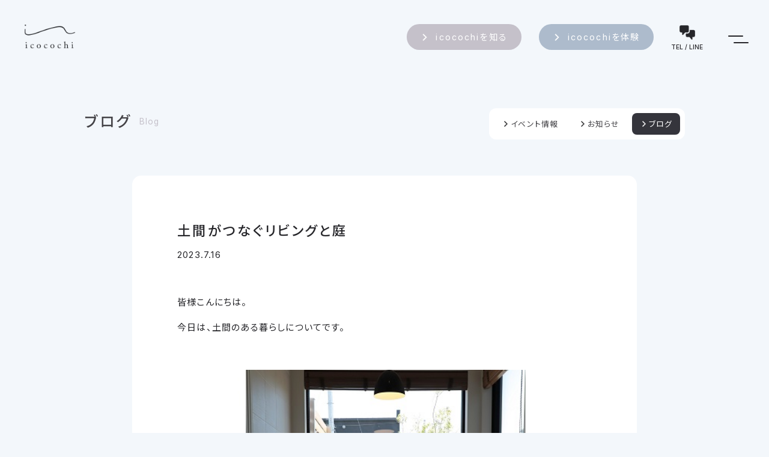

--- FILE ---
content_type: text/html; charset=UTF-8
request_url: https://icocochi-house.com/blog/%E3%83%AA%E3%83%93%E3%83%B3%E3%82%B0%E3%81%A8%E5%BA%AD%E3%82%92%E5%9C%9F%E9%96%93%E3%81%8C%E3%81%A4%E3%81%AA%E3%81%90/
body_size: 8140
content:
<!DOCTYPE html>
<html lang="ja">
<head>
<meta charset="UTF-8">
<meta http-equiv="X-UA-Compatible" content="IE=Edge,chrome=1">
<!-- Google Tag Manager -->
<script>(function(w,d,s,l,i){w[l]=w[l]||[];w[l].push({'gtm.start':
new Date().getTime(),event:'gtm.js'});var f=d.getElementsByTagName(s)[0],
j=d.createElement(s),dl=l!='dataLayer'?'&l='+l:'';j.async=true;j.src=
'https://www.googletagmanager.com/gtm.js?id='+i+dl;f.parentNode.insertBefore(j,f);
})(window,document,'script','dataLayer','GTM-KFZCSFTC');</script>
<!-- End Google Tag Manager -->
<meta name="Description" content="icocochi（いここち）は耐震構法のSE構法による安心・安全・健康に配慮した群馬県の木造注文住宅。モデルハウスでicocochi塾随時開催中！重量木骨の家プレミアムパートナー。">
<meta name="Keywords" content="注文住宅,新築,工務店,住宅メーカー,ハウスメーカー,設計事務所,SE構法,耐震構法SE構法,SE工法,地震に強い家,耐震性能,木造住宅,渋沢テクノ,icocochi,いここち,群馬,高崎市,前橋市,伊勢崎市">
<meta property="og:type" content="website">
<meta property="og:locale" content="ja_JP">
<meta property="og:description" content="icocochi（いここち）は耐震構法のSE構法による安心・安全・健康に配慮した群馬県の木造注文住宅。モデルハウスでicocochi塾随時開催中！重量木骨の家プレミアムパートナー。">
<meta property="og:url" content="https://icocochi-house.com">
<meta property="og:image" content="https://icocochi-house.com/images/common/ogp.jpg">
<meta property="og:site_name" content="icocochi｜高崎のSE構法工務店">
<meta property="og:title" content="土間がつなぐリビングと庭 | icocochi｜高崎のSE構法工務店">
<meta name="facebook-domain-verification" content="11tqnepixysngjrpztqr2nca8t1vct">
<title>土間がつなぐリビングと庭 | icocochi｜高崎のSE構法工務店</title>
<link rel="apple-touch-icon" sizes="180x180" href="https://icocochi-house.com/images/common/favicon/apple-touch-icon.png">
<link rel="icon" type="image/png" sizes="32x32" href="https://icocochi-house.com/images/common/favicon/favicon-32x32.png">
<link rel="icon" type="image/png" sizes="16x16" href="https://icocochi-house.com/images/common/favicon/favicon-16x16.png">
<link rel="manifest" href="https://icocochi-house.com/images/common/favicon/site.webmanifest">
<link rel="mask-icon" href="https://icocochi-house.com/images/common/favicon/safari-pinned-tab.svg" color="#35353c">
<link rel="shortcut icon" href="https://icocochi-house.com/images/common/favicon/favicon.ico">
<meta name="msapplication-TileColor" content="#f3f7fb">
<meta name="msapplication-config" content="https://icocochi-house.com/images/common/favicon/browserconfig.xml">
<meta name="theme-color" content="#ffffff">
<link href="https://icocochi-house.com/css/splide.css" rel="stylesheet" type="text/css">
<link href="https://icocochi-house.com/css/reset.css" rel="stylesheet" type="text/css">
<link href="https://icocochi-house.com/css/common.css" rel="stylesheet" type="text/css">
<link rel="preconnect" href="https://fonts.googleapis.com"> 
<link rel="preconnect" href="https://fonts.gstatic.com" crossorigin> 
<link href="https://fonts.googleapis.com/css2?family=Playfair:wght@400&family=Inter:wght@100;400;500&family=Noto+Sans+JP:wght@400;500&family=Noto+Serif+JP:wght@200;400;500&family=Cormorant+Garamond:wght@300;400;500&family=Roboto:wght@300;400;700&family=Crimson+Pro:wght@200;300&display=swap" rel="stylesheet">
<link href="https://icocochi-house.com/css/blog.css" rel="stylesheet" type="text/css">
<link href="https://icocochi-house.com/css/view_s.css?202601201629" media="screen and (max-width:600px)" rel="stylesheet" type="text/css">
<script src="https://icocochi-house.com/js/js.cookie.js" type="text/javascript" charset="utf-8"></script>
<script src="https://icocochi-house.com/js/moment.js" type="text/javascript" charset="utf-8"></script>
<script src="https://icocochi-house.com/js/jquery-3.7.1.js" type="text/javascript" charset="utf-8"></script>
<script src="https://icocochi-house.com/js/jquery-ui.1.13.2.js" type="text/javascript" charset="utf-8"></script>
<script src="https://icocochi-house.com/js/jquery.easing-1.4.1.js" type="text/javascript" charset="utf-8"></script>
<script src="https://icocochi-house.com/js/jquery.inview.js" type="text/javascript" charset="utf-8"></script>
<script src="https://icocochi-house.com/js/jquery.matchheight.js" type="text/javascript" charset="utf-8"></script>
<script src="https://icocochi-house.com/js/splide-extension-auto-scroll.js" type="text/javascript" charset="utf-8"></script>
<script src="https://icocochi-house.com/js/splide-extension-url-hash.js" type="text/javascript" charset="utf-8"></script>
<script src="https://icocochi-house.com/js/splide.js" type="text/javascript" charset="utf-8"></script>
<script src="https://icocochi-house.com/js/common.js" type="text/javascript" charset="utf-8"></script>
<noscript>
<link href="https://icocochi-house.com/css/noscript.css" rel="stylesheet" type="text/css" media="all">
</noscript>
<!-- Google tag (gtag.js) -->
<script async src="https://www.googletagmanager.com/gtag/js?id=G-72BZRVZKTC"></script>
<script>
  window.dataLayer = window.dataLayer || [];
  function gtag(){dataLayer.push(arguments);}
  gtag('js', new Date());

  gtag('config', 'G-72BZRVZKTC');
</script>
<style id='wp-img-auto-sizes-contain-inline-css' type='text/css'>
img:is([sizes=auto i],[sizes^="auto," i]){contain-intrinsic-size:3000px 1500px}
/*# sourceURL=wp-img-auto-sizes-contain-inline-css */
</style>
<link rel="icon" href="data:,">
</head>

<body data-ocssl='1' class="bended page_single">

<!-- Google Tag Manager (noscript) -->
<noscript><iframe src="https://www.googletagmanager.com/ns.html?id=GTM-KFZCSFTC"
height="0" width="0" style="display:none;visibility:hidden"></iframe></noscript>
<!-- End Google Tag Manager (noscript) -->

<div id="menu_switch">
	
	<p>
		<span id="switch_top" class="switch_bar"></span>
		<span id="switch_bottom" class="switch_bar"></span>
	</p>
	
</div><!--/menu_switch-->

<div id="modelhouse_menu">
	
	<div id="modelhouse_menu_inner" class="inner">
		
		<div id="modelhouse_menu_panes" class="clearfix">
			
			<div class="modelhouse_menu_pane">
				
				<div class="modelhouse_menu_images">
					
					<div class="modelhouse_menu_image inside">
						
						<p><a href="https://icocochi-house.com/experience/modelhouse/sogu/"><img src="https://icocochi-house.com/images/home/home_experience_image_inside_sogu.jpg" alt=""></a></p>
						
					</div><!--/modelhouse_menu_image-->
					
					<div class="modelhouse_menu_image outside only_pc">
						
						<p><img src="https://icocochi-house.com/images/home/home_experience_image_outside_sogu.png" alt=""></p>
						
					</div><!--/modelhouse_menu_image-->
					
					<div class="button only_mobile">
						
						<p><a href="https://icocochi-house.com/experience/modelhouse/sogu/#modelhouse_form">ご来場のご予約はこちら</a></p>
						
					</div><!--/button-->
					
				</div><!--/modelhouse_menu_images-->
				
				<div class="modelhouse_menu_text">
					
					<h4><span class="webfont">so-gu</span>― 贅沢にシンプル</h4>
					
					<p class="only_pc">旅をするように特別な時間を過ごしたい。<br>もうひとつのicocochi。</p>
					
					<div class="button only_pc">
						
						<p><a href="https://icocochi-house.com/experience/modelhouse/sogu/#modelhouse_form">11/11（月）OPEN！ ご予約はこちら</a></p>
						
					</div><!--/button-->
					
				</div><!--/modelhouse_menu_text-->
				
			</div><!--/modelhouse_menu_pane"-->
					
			<div class="modelhouse_menu_pane">
				
				<div class="modelhouse_menu_images">
					
					<div class="modelhouse_menu_image inside">
						
						<p><a href="https://icocochi-house.com/experience/modelhouse/hamajiri/"><img src="https://icocochi-house.com/images/home/home_experience_image_inside_hamajiri.jpg" alt=""></a></p>
						
					</div><!--/modelhouse_menu_image-->
					
					<div class="modelhouse_menu_image outside only_pc">
						
						<p><img src="https://icocochi-house.com/images/home/home_experience_image_outside_hamajiri.png" alt=""></p>
						
					</div><!--/modelhouse_menu_image-->
					
					<div class="button only_mobile">
						
						<p><a href="https://icocochi-house.com/experience/modelhouse/hamajiri/#modelhouse_form">ご来場のご予約はこちら</a></p>
						
					</div><!--/button-->
					
				</div><!--/modelhouse_menu_images-->
				
				<div class="modelhouse_menu_text">
					
					<h4><span class="webfont">HAMAJIRI</span>― 光と風の家</h4>
					
					<p class="only_pc">上質な暮らしは上質な住まいから。<br>icocochiのフラッグシップモデル。</p>
					
					<div class="button only_pc">
						
						<p><a href="https://icocochi-house.com/experience/modelhouse/hamajiri/#modelhouse_form">ご来場のご予約はこちら</a></p>
						
					</div><!--/button-->
					
				</div><!--/modelhouse_menu_text-->
				
			</div><!--/modelhouse_menu_pane"-->
					
			<div class="modelhouse_menu_pane">
				
				<div class="modelhouse_menu_images">
					
					<div class="modelhouse_menu_image inside">
						
						<p><a href="https://icocochi-house.com/experience/modelhouse/nakaizumi/"><img src="https://icocochi-house.com/images/home/home_experience_image_inside_nakaizumi.jpg" alt=""></a></p>
						
					</div><!--/modelhouse_menu_image-->
					
					<div class="modelhouse_menu_image outside only_pc">
						
						<p><img src="https://icocochi-house.com/images/home/home_experience_image_outside_nakaizumi.png" alt=""></p>
						
					</div><!--/modelhouse_menu_image-->
					
					<div class="button only_mobile">
						
						<p><a href="https://icocochi-house.com/experience/modelhouse/nakaizumi/#modelhouse_form">ご来場のご予約はこちら</a></p>
						
					</div><!--/button-->
					
				</div><!--/modelhouse_menu_images-->
				
				<div class="modelhouse_menu_text">
					
					<h4><span>NAKAIZUMI</span>― 土間で繋がる平屋</h4>
					
					<p class="only_pc">暮らしと繋がる遊び心のある家。<br>34坪の平屋のicocochi。</p>
					
					<div class="button only_pc">
						
						<p><a href="https://icocochi-house.com/experience/modelhouse/nakaizumi/#modelhouse_form">ご来場のご予約はこちら</a></p>
						
					</div><!--/button-->
					
				</div><!--/modelhouse_menu_text-->
				
			</div><!--/modelhouse_menu_pane"-->
			
		</div><!--/modelhouse_menu_panes-->
		
	</div><!--/modelhouse_menu_inner-->
	
</div><!--/modelhouse_menu-->

<script>

$(function(){
	
	$('#modelhouse_menu').on('inview', function(event, isInView){
		if(isInView){
			$(this).find('.modelhouse_menu_pane').each(function(i){
				$(this).delay(i * 350).queue(function(){
					$(this).addClass('reveal').dequeue();
				});
			});
		}
	});
	
});

</script>

<div id="header">
	
	<div id="header_inner" class="clearfix">
		
		<h1 id="header_logo"><a href="https://icocochi-house.com"><img src="https://icocochi-house.com/images/common/icocochi-house.com.png" alt=""></a></h1>
		
		<div id="header_direct">
			
			<div id="header_direct_icon">
				
				<p><img src="https://icocochi-house.com/images/common/icon_direct.png" alt=""></p>
				
			</div><!--/header_direct-->
			
			<h4 class="webfont">TEL / LINE</h4>
			
		</div><!--/header_direct-->
		
		<div id="header_buttons" class="clearfix">
			
			<div id="header_button_know" class="header_button button">
				
				<p><a href="https://icocochi-house.com/know/">icocochiを知る</a></p>
				
			</div><!--/header_button_know-->
			
			<div id="header_button_experience" class="header_button button">
				
				<p><a href="https://icocochi-house.com/experience/">icocochiを体験</a></p>
				
			</div><!--/header_button_experience-->
			
		</div><!--/header_buttons-->
		
		<div id="menu" class="clearfix">
			
			<div id="menu_inner" class="clearfix">
				
				<div id="menu_know" class="menu_category">
					
					<h4><a href="https://icocochi-house.com/know/">icocochiを知る</a></h4>
					
					<div id="menu_category_concept" class="menu_category_content">
						
						<h5 class="webfont crimson"></h5>
						
						<ul class="clearfix">
							<li><a href="https://icocochi-house.com/concept/">icocochiのコンセプト</a></li>
						</ul>
						
					</div><!--/menu_category_content-->
					
					<div class="menu_category_content">
						
						<h5 class="webfont crimson">Performance</h5>
						
						<ul class="clearfix">
							<li><a href="https://icocochi-house.com/know/se/">耐震性能<span class="label">（SE構法）</span></a></li>
							<li><a href="https://icocochi-house.com/know/heat/">断熱性能</a></li>
							<li><a href="https://icocochi-house.com/know/life/">生活動線</a></li>
							<li><a href="https://icocochi-house.com/know/design/">デザイン</a></li>
						</ul>
						
					</div><!--/menu_category_content-->
					
					<div class="menu_category_content">
						
						<h5 class="webfont crimson">Style</h5>
						
						<ul class="clearfix">
							<li><a href="https://icocochi-house.com/know/garagehouse/">ガレージハウス</a></li>
							<li><a href="https://icocochi-house.com/know/skipfloor/">スキップフロア</a></li>
							<li><a href="https://icocochi-house.com/know/hiraya/">平屋</a></li>
							<li><a href="https://icocochi-house.com/know/fukinuke/">吹き抜け</a></li>
						</ul>
						
					</div><!--/menu_category_content-->
					
				</div><!--/menu_category-->
				
				<div id="menu_experience" class="menu_category">
					
					<h4><a href="https://icocochi-house.com/experience/">icocochiを体験</a></h4>
					
					<div class="menu_category_content">
						
						<h5 class="webfont crimson">Model</h5>
						
						<ul class="clearfix">
							<li><a href="https://icocochi-house.com/experience/modelhouse/sogu/"><span class="only_pc inline">モデルハウス </span>so-gu TAKASAKI</a></li>
							<li><a href="https://icocochi-house.com/experience/modelhouse/hamajiri/"><span class="only_pc inline">モデルハウス </span>HAMAJIRI</a></li>
						</ul>
						
					</div><!--/menu_category_content-->
					
					<div class="menu_category_content">
						
						<h5 class="webfont crimson">Learn</h5>
						
						<ul class="clearfix">
							<li><a href="https://icocochi-house.com/experience/seminar/">icocochi塾</a></li>
							<li><a href="https://icocochi-house.com/experience/counseling/">icocochi診断</a></li>
						</ul>
						
					</div><!--/menu_category_content-->
					
					<div class="menu_category_content">
						
						<h5 class="webfont crimson">Works</h5>
						
						<ul class="clearfix">
							<li><a href="https://icocochi-house.com/works/">施工事例</a></li>
							<li class="external_link"><a href="https://www.mokkotsu.com/" target="_blank" ref="noopener noreferrer">重量木骨の家</a></li>
						</ul>
						
					</div><!--/menu_category_content-->
					
				</div><!--/menu_category-->
				
				<div id="menu_other" class="menu_category">
					
					<h4><a href="https://icocochi-house.com/workflow/">家を建てる</a><a href="https://icocochi-house.com/company/">私たちについて</a></h4>
					
					<div class="menu_category_content">
						
						<h5 class="webfont crimson">Flow</h5>
						
						<ul class="clearfix">
							<li><a href="https://icocochi-house.com/workflow/">家づくりの流れ</a></li>
							<li><a href="https://icocochi-house.com/guarantee/">保証・アフターケア</a></li>
						</ul>
						
					</div><!--/menu_category_content-->
					
					<div class="menu_category_content">
						
						<h5 class="webfont crimson">Information</h5>
						
						<ul class="clearfix">
							<li><a href="https://icocochi-house.com/company/">会社概要</a><a href="https://icocochi-house.com/company/#company_sdgs" class="anchor">SDGs</a></li>
							<li><a href="https://icocochi-house.com/event/">イベント情報<span class="event_going_count">4</span></a></li>
							<li><a href="https://icocochi-house.com/news/">お知らせ</a></li>
							<li><a href="https://icocochi-house.com/blog/">ブログ</a></li>
							<li><a href="https://icocochi-house.com/faq/">よくある質問</a></li>
							<li><a href="https://icocochi-house.com/contact/">お問い合わせ・資料請求</a></li>
						</ul>
						
					</div><!--/menu_category_content-->
					
					<div id="menu_category_nonresidential" class="menu_category_content">
						
						<h5 class="webfont crimson"></h5>
						
						<ul class="clearfix">
							<li class="external_link"><a href="https://icocochi-house.com/non-residential/" target="_blank">非住宅木造建築</a></li>
						</ul>
						
					</div><!--/menu_category_content-->
					
				</div><!--/menu_category-->
				
			</div><!--/menu_inner-->
			
		</div><!--/menu-->
		
		<div id="menu_overlay"></div><!--/menu_overlay-->
		
	</div><!--/header_inner-->
	
</div><!--/header-->

<div id="header_direct_overlay">
	
	<div id="header_direct_overlay_inner">
		
		<div id="header_direct_pane" class="clearfix webfont">
			
			<div id="header_direct_tel">
				
				<h3 class="title">お電話</h3>
				
				<div class="header_direct_tel_to">
					
					<h4>icocochi専用</h4>
					
					<h5>10:00-17:30（水曜、第1・第3木曜定休）</h5>
					
					<p>Tel. <span class="num">027-203-8025</span></p>
					
				</div><!--/header_direct_tel_to-->
				
				<div class="header_direct_tel_to">
					
					<h4>代表<span class="label">（渋沢テクノ建設）</span></h4>
					
					<h5>8:30-17:30（日曜定休）</h5>
					
					<p>Tel. <span class="num">027-253-3450</span></p>
					
				</div><!--/header_direct_tel_to-->
				
			</div><!--/header_direct_tel-->
			
			<div id="header_direct_line">
				
				<h3 class="title">LINE</h3>
				
				<p id="line_qr" class="only_pc"><a href="https://page.line.me/021pliwv" target="_blank" rel="noopener"><img src="https://icocochi-house.com/images/common/line_qr.png" alt=""></a></p>
				
				<div id="line_link" class="button only_mobile">
					
					<p><a href="https://page.line.me/021pliwv" target="_blank" rel="noopener">LINEでのご連絡はこちら</a></p>
					
				</div>
				
				<p id="line_url"><a href="https://page.line.me/021pliwv" target="_blank" rel="noopener">https://page.line.me/021pliwv</a></p>
				
			</div><!--/header_direct_line-->
			
		</div><!--/header_direct_pane-->
		
	</div><!--/header_direct_overlay_inner-->
	
</div><!--/header_direct_overlay-->

<div id="neck">
	
	<div id="page_tie" class="section">
		
		<div class="inner clearfix">
			
			<div id="page_tie_text">
				
				<h2><a href="https://icocochi-house.com/blog/">ブログ</a></h2>
				
				<h3 class="webfont"><a href="https://icocochi-house.com/blog/">Blog</a></h3>
				
			</div><!--/page_tie_text-->
			
			<div id="page_tie_menu">
				
				<ul class="clearfix">
					<li><a href="https://icocochi-house.com/event/">イベント情報</a></li>
					<li><a href="https://icocochi-house.com/news/">お知らせ</a></li>
					<li class="active"><a href="https://icocochi-house.com/blog/">ブログ</a></li>
				</ul>
				
			</div><!--/page_tie_menu-->
			
		</div><!--/inner-->
		
	</div><!--/page_tie-->
	
</div><!--/neck-->

<div id="waist">
		
	<div id="blog_single" class="section">
		
		<div class="inner clearfix">
			
			<div class="heading clearfix">
				
				<h2>土間がつなぐリビングと庭</h2>
				
				<p class="blog_date">2023.7.16</p>
				
			</div><!--/heading-->
			
			<div id="blog_content" class="content">
				
				<article class="post blog_<br />
<b>Warning</b>:  Undefined variable $blog_category_value in <b>/home/icocochi/icocochi-house.com/public_html/_/wp-content/themes/icocochi/single-blog.php</b> on line <b>61</b><br />
">
					
					<p>皆様こんにちは。</p>
<p>今日は、土間のある暮らしについてです。</p>
<p>       <img fetchpriority="high" decoding="async" class="issue_image" src="https://www.icocochi-house.com/_ex/images/2023/07/doma.jpg" alt="" width="550" height="388" /></p>
<p>昔の日本の家には土間があり、土間は土足でありながら屋根や壁に囲われた家の中という存在でした。</p>
<p>室内で靴を脱ぐ習慣がある日本人にとって、土間は家の外と中をつなぐ特別な空間だったのです。</p>
<p>現代の住宅では、気密性を高めるために家の中と外を明確に区分けし、いつしか、土間はほとんど見なくなってしまいました。</p>
<p>土間と聞くと、どこか懐かしく感じるのではないでしょうか。</p>
<p>そこで、いここちでは時代に合った、そしてライフスタイルに合った新しい土間空間を提案したく、土間のある平屋が誕生させたのです。</p>
<p>「人と自然が重なり合う土間空間の魅力を暮らしに取り入れる」それがこの平屋のコンセプトです。</p>
<p><img decoding="async" class="issue_image" src="https://www.icocochi-house.com/_ex/images/2023/07/4QLS0312.jpg" alt="" width="550" height="366" /></p>
<p>リビングの一部をタイル土間にし、ウチソトの曖昧な空間をつくりました。</p>
<p>陽だまりの中で読書をしたり<br />
ペットが庭と室内を自由に行き来したり<br />
お子様が雨の日でも元気よく<br />
家の中を走り回ったりできる空間</p>
<p>そんな土間と暮らしの新しい関係が愉しめるのです。</p>
<p><img decoding="async" class="issue_image" src="https://www.icocochi-house.com/_ex/images/2023/07/1QLS1602.jpg" alt="" width="550" height="366" /></p>
<p><img loading="lazy" decoding="async" class="issue_image" src="https://www.icocochi-house.com/_ex/images/2023/07/1QLS1629.jpg" alt="" width="550" height="366" /></p>
<p>大開口の窓を開け放つと、外の土間と一体化して新たな空間が生まれます。</p>
<p>土の付いたゴルフ道具やキャンプ用品など、趣味のものを手入れする楽しい場所にもなります。</p>
<p>水拭きができるので、土が床に落ちても掃除が楽になります。</p>
<p>ペットと暮らすご家族にとっても土間の空間は快適です。</p>
<p>お水やごはんを床にこぼしてもさっと拭くことができますし、夏の暑い日などは冷たくて気持ちのよい床になります。</p>
<p><img loading="lazy" decoding="async" class="issue_image" src="https://www.icocochi-house.com/_ex/images/2023/07/4QLS0282.jpg" alt="" width="550" height="366" /></p>
<p>家族とペットがたわむれる憩いの場所にもなるのです。</p>
<p>玄関から土間のサロン、リビング、庭。土間が続く美しい動線が心を豊かにしてくれるのです。</p>
<p>また、リビングと庭の土間をつなげることで空間を広く魅せてくれるという要素も含んでいます。</p>
<p>それがこの土間で繋がる平屋です。</p>
<p>モルタルではなくタイル土間にすることで、無機質さを軽減しています。</p>
<p>ウチとソトをつなぐ大切な空間の「土間」。</p>
<p>ぜひ、高崎市中泉町の土間で繋がる平屋にお出掛け下さい。</p>
<p><a href="https://www.icocochi-house.com/modelhouse/nakaizumi/">土間で繋がる平屋の見学予約はこちら</a></p>
<p style="text-align: right;">by fujimura</p>
<p><a href="https://lin.ee/jWRrobb"><img loading="lazy" decoding="async" class="issue_image" src="https://www.icocochi-house.com/_ex/images/2023/04/82da7320bbf85a755eb251c28e9c4d22.jpg" alt="" width="550" height="103" /></a></p>
					
				</article>
				
			</div><!--/blog_content-->
			
		</div><!--/inner-->
		
	</div><!--/blog_list-->
	
	<div id="single_paging" class="clear clearfix">
		
		<div class="inner clearfix">
			
			<ul class="clearfix webfont">
				
				<li id="paging_prev">
					<a class="prev" href="https://icocochi-house.com/blog/%e5%b9%b3%e5%b1%8b%e3%83%a2%e3%83%87%e3%83%ab%e3%83%8f%e3%82%a6%e3%82%b9%e3%81%ae%e5%86%b7%e6%88%bf%e3%80%80%e3%83%91%e3%83%8d%e3%83%ab%e3%82%b7%e3%82%a7%e3%83%bc%e3%83%89/">
						<img src="https://icocochi-house.com/images/common/icon_paging_arrow.png" alt="">
					</a>
				</li>
				<li id="paging_list">
					<a href="https://icocochi-house.com/blog/">ブログ一覧</a>
				</li>
				<li id="paging_next">
					<a class="next" href="https://icocochi-house.com/blog/%e3%80%8c%e7%9c%ba%e3%82%81%e3%81%ae%e5%ba%ad%e3%80%8d%e3%82%92%e6%84%89%e3%81%97%e3%82%80%e5%b9%b3%e5%b1%8b/">
						<img src="https://icocochi-house.com/images/common/icon_paging_arrow.png" alt="">
					</a>
				</li>
			</ul>
			
		</div><!--/inner-->
		
	</div><!--/paging-->
	
</div><!--/waist-->

<div id="footer">
	
	<div class="inner">
		
		<h1 id="footer_logo"><a href="https://icocochi-house.com"><img src="https://icocochi-house.com/images/common/icocochi_logo_white.png" alt=""></a></h1>
		
		<div id="footer_menu_banners" class="clearfix">
			
			<div id="footer_menu" class="clearfix">
				
				<div id="footer_menu_know" class="footer_menu_category">
					
					<h4><a href="https://icocochi-house.com/know/">icocochiを知る</a></h4>
					
					<div id="footer_menu_category_concept" class="footer_menu_category_content">
						
						<h5 class="webfont crimson"></h5>
						
						<ul class="clearfix">
							<li><a href="https://icocochi-house.com/concept/">icocochiのコンセプト</a></li>
						</ul>
						
					</div><!--/footer_menu_category_content-->
					
					<div class="footer_menu_category_content">
						
						<h5 class="webfont crimson">Performance</h5>
						
						<ul class="clearfix">
							<li><a href="https://icocochi-house.com/know/se/">耐震性能<span class="label">（SE構法）</span></a></li>
							<li><a href="https://icocochi-house.com/know/heat/">断熱性能</a></li>
							<li><a href="https://icocochi-house.com/know/life/">生活動線</a></li>
							<li><a href="https://icocochi-house.com/know/design/">デザイン</a></li>
						</ul>
						
					</div><!--/footer_menu_category_content-->
					
					<div class="footer_menu_category_content">
						
						<h5 class="webfont crimson">Style</h5>
						
						<ul class="clearfix">
							<li><a href="https://icocochi-house.com/know/garagehouse/">ガレージハウス</a></li>
							<li><a href="https://icocochi-house.com/know/skipfloor/">スキップフロア</a></li>
							<li><a href="https://icocochi-house.com/know/hiraya/">平屋</a></li>
							<li><a href="https://icocochi-house.com/know/fukinuke/">吹き抜け</a></li>
						</ul>
						
					</div><!--/footer_menu_category_content-->
					
				</div><!--/footer_menu_category-->
				
				<div id="footer_menu_experience" class="footer_menu_category">
					
					<h4><a href="https://icocochi-house.com/experience/">icocochiを体験</a></h4>
					
					<div class="footer_menu_category_content">
						
						<h5 class="webfont crimson">Model House</h5>
						
						<ul id="footer_menu_modelhouse" class="clearfix">
							<li><a href="https://icocochi-house.com/experience/modelhouse/sogu/">so-gu TAKASAKI</a></li>
							<li><a href="https://icocochi-house.com/experience/modelhouse/hamajiri/">モデルハウス HAMAJIRI</a></li>
						</ul>
						
					</div><!--/footer_menu_category_content-->
					
					<div class="footer_menu_category_content">
						
						<h5 class="webfont crimson">Learn</h5>
						
						<ul class="clearfix">
							<li><a href="https://icocochi-house.com/experience/seminar/">icocochi塾</a></li>
							<li><a href="https://icocochi-house.com/experience/counseling/">icocochi診断</a></li>
						</ul>
						
					</div><!--/footer_menu_category_content-->
					
					<div class="footer_menu_category_content">
						
						<h5 class="webfont crimson">Works</h5>
						
						<ul class="clearfix">
							<li><a href="https://icocochi-house.com/works/">施工事例</a></li>
							<li class="external_link"><a href="https://www.mokkotsu.com/" target="_blank">重量木骨の家</a></li>
						</ul>
						
					</div><!--/footer_menu_category_content-->
					
				</div><!--/footer_menu_category-->
				
				<div id="footer_menu_other" class="footer_menu_category">
					
					<h4><a href="https://icocochi-house.com/workflow/">家を建てる</a><a href="https://icocochi-house.com/company/">私たちについて</a></h4>
					
					<div id="footer_menu_category_build" class="footer_menu_category_content">
						
						<h5 class="webfont crimson">Flow</h5>
						
						<ul class="clearfix">
							<li><a href="https://icocochi-house.com/workflow/">家づくりの流れ</a></li>
							<li><a href="https://icocochi-house.com/guarantee/">保証・アフターケア</a></li>
						</ul>
						
					</div><!--/footer_menu_category_content-->
					
					<div class="footer_menu_category_content">
						
						<h5 class="webfont crimson">Information</h5>
						
						<ul class="clearfix">
							<li><a href="https://icocochi-house.com/company/">会社概要</a><a href="https://icocochi-house.com/company/#company_sdgs" class="anchor">SDGs</a></li></li>
							<li><a href="https://icocochi-house.com/event/">イベント情報<span class="event_going_count">4</span></a></li>
							<li><a href="https://icocochi-house.com/news/">お知らせ</a></li>
							<li><a href="https://icocochi-house.com/blog/">ブログ</a></li>
							<li><a href="https://icocochi-house.com/faq/">よくある質問</a></li>
							<li><a href="https://icocochi-house.com/contact/">お問い合わせ・資料請求</a></li>
						</ul>
						
					</div><!--/footer_menu_category_content-->
					
					<div id="footer_menu_category_nonresidential" class="footer_menu_category_content">
						
						<h5 class="webfont crimson"></h5>
						
						<ul class="clearfix">
							<li class="external_link"><a href="https://icocochi-house.com/non-residential/" target="_blank">非住宅木造建築</a></li>
						</ul>
						
					</div><!--/menu_category_content-->
					
				</div><!--/footer_menu_category-->
				
			</div><!--/footer_menu-->
			
			<div id="footer_banners" class="clearfix">
				
				<div class="footer_banner">
					
					<p><a href="http://www.shibusawa-tb.com/" target="_blank"><img src="https://icocochi-house.com/images/common/footer_banner_shibusawa-tb.jpg" alt=""></a></p>
					
				</div><!--/footer_banner-->
				
				<div class="footer_banner">
					
					<p><a href="https://sii.or.jp/zeh/builder/search?select=partial&library_name=渋沢テクノ建設株式会社&result_report=&mark_type=&house_type=&area=群馬県&x=114&y=14#search" target="_blank"><img src="https://icocochi-house.com/images/common/footer_banner_zeh.jpg" alt=""></a></p>
					
				</div><!--/footer_banner-->
				
				<div class="footer_banner">
					
					<p><a href="https://www.mokkotsu.com/" target="_blank"><img src="https://icocochi-house.com/images/common/footer_banner_mokkotsu.jpg" alt=""></a></p>
					
				</div><!--/footer_banner-->
				
				<div class="footer_banner">
					
					<p><a href="https://www.taishin100.or.jp" target="_blank"><img src="https://icocochi-house.com/images/common/footer_banner_taishin100.jpg" alt=""></a></p>
					
				</div><!--/footer_banner-->
				
			</div><!--/footer_banners-->
			
		</div><!--/footer_menu_banners-->
		
		<div id="footer_company" class="clearfix">
			
			<h1>icocochi（いここち）</h1>
			
			<p id="footer_company_data">〒370-0005 群馬県高崎市浜尻町1112（モデルハウス）<br class="only_mobile"><span class="only_pc inline slash"> / </span>TEL 027-253-3450 / FAX 027-253-2358</p>
			
			<div id="footer_company_sns">
				
				<ul class="clearfix">
					<li id="home_hero_menu_instagram"><a href="https://www.instagram.com/icocochi.house/?hl=ja" target="_blank" rel="noreferrer noopener"><img src="https://icocochi-house.com/images/common/icon_footer_instagram.png" alt=""></a></li>
					<li id="home_hero_menu_youtube"><a href="https://www.youtube.com/channel/UCzmHv8aMHwXLE8h3UpzbzVg" target="_blank" rel="noreferrer noopener"><img src="https://icocochi-house.com/images/common/icon_footer_youtube.png" alt=""></a></li>
					<li id="home_hero_menu_facebook"><a href="https://www.facebook.com/icocochi/" target="_blank" rel="noreferrer noopener"><img src="https://icocochi-house.com/images/common/icon_footer_facebook.png" alt=""></a></li>
				</ul>
				
			</div><!--/footer_company_sns-->
			
		</div><!--/footer_company-->
		
		<p id="copyright" class="webfont clear">&copy; 2024 icocochi All Right Reserved.</p>
		
	</div><!--/inner-->
	
</div><!--/footer-->

<script>
	
function footer_company_adjust(){
	
	var window_w = $(window).width();
	
	if(window_w <= 600){
		
		var footer_company = $('#footer_company');
		var footer_company_sns = footer_company.find('#footer_company_sns');
		
		footer_company_sns.prependTo(footer_company);
		
	}
}

$(window).on('resize',function(){
	
	let ua = navigator.userAgent;
	
	if ((ua.indexOf('iPhone') > 0 || ua.indexOf('Android') > 0) && ua.indexOf('Mobile') > 0) {
		
		return false
		
	}
	
	footer_company_adjust();
	
});

footer_company_adjust();
	
</script>

<script type="speculationrules">
{"prefetch":[{"source":"document","where":{"and":[{"href_matches":"/*"},{"not":{"href_matches":["/_/wp-*.php","/_/wp-admin/*","/_/f/*","/_/wp-content/*","/_/wp-content/plugins/*","/_/wp-content/themes/icocochi/*","/*\\?(.+)"]}},{"not":{"selector_matches":"a[rel~=\"nofollow\"]"}},{"not":{"selector_matches":".no-prefetch, .no-prefetch a"}}]},"eagerness":"conservative"}]}
</script>

</body>
</html>

--- FILE ---
content_type: text/css
request_url: https://icocochi-house.com/css/common.css
body_size: 10069
content:
/*

Common

Main Color: #
Sub Color #

*/

html {
	font-size: 13px;
}
body {
	position: relative;
	padding-top: 120px;
	min-width: 1000px;
	min-width: 100%;
	width: 100%;
	height: 100%;
	font-family: 'Inter','Noto Sans JP',sans-serif;
	font-size: 13px;
	font-weight: 400;
	font-feature-settings: 'palt';
	letter-spacing: 0.02em;
	line-height: 2em;
	color: #26262a;
	background: #f3f7fb;
}
body.page_summarize {
	padding-top: 0;
}
body.expanded {
	overflow: hidden;
}
::selection {
	background: #ADB2BF;
}
::-moz-selection {
	background: #ADB2BF;
}
a {
	color: #434246 !important;
	text-decoration: none;
}
a:hover {
	color: #434246 !important;
	text-decoration: underline;
}
.inner {
	position: relative;
	margin: 0 auto;
	padding: 0 50px;
	min-width: 800px;
	max-width: 1100px;
	width: auto;
	box-sizing: border-box;
}
.inner.wider {
	padding: 0 50px;
	max-width: 100%;
	width: 100%;
}
.inset {
	max-width: 70%;
	width: 70%;
}
.section {
	position: relative;
	margin: 0 auto 8.3em auto;
}
.main {
	width: 66%;	
}
.side {
	width: 22%;
}

h2.title {
	font-size: 2.1em;
	font-weight: 500;
}
h3.title {
	margin-bottom: 2em;
	font-size: 1.31em;
	font-weight: 500;
	line-height: 1.5em;
}
h3.title .note {
	display: block;
	color: #888 !important;
	font-size: 0.85rem !important;
}
h4.title {
	margin-bottom: 1em;
	font-size: 1.15em;
	font-weight: 500;
}
h5.title {
	margin-bottom: 1em;
	font-size: 1.05em;
	font-weight: 500;
}
.summary p,
p.summary {
	font-size: 1.2em !important;
	line-height: 2.2em !important;
}
strong {
	font-weight: 500 !important;
}
img {
	width: 100%;
	height: auto;
	-ms-interpolation-mode: bicubic;
	-ms-interpolation-mode: nearest-neighbor;
}
svg {
	width: 100%;
	height: auto;
}
.astarisc {
	margin-left: 0.3em;
	color: #888;
}
hr {
	display: block;
	margin-bottom: 2.5em;
	height: 1px;
	border: 0;
	background: #DDD;
}
.only_pc {
	display: block;
}
.only_pc.inline {
	display: inline-block;
}
.only_mobile,
.only_mobile.inline {
	display: none;
}

.webfont {
	font-family: 'Inter', sans-serif;
}
.webfont.garamond {
	font-family: "Cormorant Garamond", serif;
	font-weight: 500;
}
.webfont.serif {
	font-family: "Noto Serif JP", serif;
}
.webfont.playfair {
	font-family: "Playfair", serif;
	font-weight: 400;
}
.webfont.crimson {
	font-family: "Crimson Text", serif;
	font-family: "Crimson Pro", serif;
	font-optical-sizing: auto;
	font-weight: 200;
	font-style: normal;
}
.webfont.robot {
	font-family: 'Roboto', sans-serif;
	font-weight: 400;
}
.sans {
	font-family: 'Inter','Noto Sans JP',sans-serif;
}
.thin {
	font-weight: 300 !important;
}
.thinner {
	font-weight: 100 !important;
}
.bold {
	font-weight: 500 !important;
}
.bolder {
	font-weight: 700 !important;
}
.italic {
	font-style: italic !important;
}
.serif {
	font-family: 'Noto Serif JP',serif;
}
.sans {
	font-family: 'Noto Sans JP',sans-serif;
}
.centering {
	text-align: center !important;
}
.hide {
	display: none !important;
}
p.note,
.note li {
	clear: both;
	margin-top: 1.5rem;
	font-size: 0.9em !important;
	color: #888;
}
.square {
	font-size: 0.7em;
	line-height: 1em;
	vertical-align: super;
}
p.empty {
	padding: 8em 0;
	text-align: center;
	color: #ddd;
	font-size: 1.1em;
}
.link {
	margin: 3em 0;
}
.link a {
	display: inline-block;
	padding: 1.2em 6em 1.2em 1.2em;
	text-align: center;
	border: solid 1px #787878;
	border-radius: 4px;
	transition: all 200ms linear;
	text-decoration: none;
	box-sizing: border-box;
}
.link a {
	display: inline-block;
	position: relative;
	padding: 1.2em 5.4em 1.2em 1.2em;
	text-align: center;
	border: solid 1px #787878;
	border-radius: 5px;
	transition: all 200ms linear;
	text-decoration: none;
	box-sizing: border-box;
}
.link a:after {
	position: absolute;
	right: 0.5em;
	top: 1.2em;
	content: '';
	width: 30px;
	height: 30px;
	background: url(../images/common/icon_link.png) no-repeat center center / 30px;
}
.link a:hover:after {
	animation: moving 500ms ease-in-out;
}
@keyframes moving {
	0% {
		right: 0.5em;
	}
	50% {
		right: 1em;
	}
	100% {
		right: 0.5em;
	}
}
.fading {
	padding-top: 24px;
		filter: alpha(opacity=0);
		-moz-opacity: 0;
	opacity: 0;
}
.clear {
	clear: both !important;
}
ul.list_decimal {
	padding-left: 1.6em;
}
ul.list_decimal li {
	list-style: decimal;
}

/* Splide_reset */

.splide__arrow {
	width: auto;
	height: auto;
	background: none;
	opacity: 1;
}
.splide__arrow--next {
	right: auto;
}
.splide__arrow--prev {
	left: auto;
}
.splide__track--nav>.splide__list>.splide__slide,
.splide__track--nav>.splide__list>.splide__slide.is-active {
	border: none !important;
}


/** Switch **/

#menu_switch {
	display: block;
	position: absolute;
	position: fixed;
	top: 58px;
	top: 48px;
	right: 34px;
	width: 34px;
	height: 34px;
	cursor: pointer;
	-webkit-tap-highlight-color: transparent !important;
	z-index: 100010;
}
.fixed #menu_switch,
.expanded #menu_switch {
	position: fixed;
	transition: all 300ms linear;
}
#menu_switch p {
	position: relative;
	margin: 11px 0 10px 0;
	width: 34px;
	height: 13px;
}
.switch_bar {
	display: block;
	position: absolute;
	width: 25px;
	height: 2px;
	background: #26262a;
	border-radius: 200px;
	transition: all 140ms linear;
}
#menu_switch #switch_top {
	top: 0;
	left: 0;
}
#menu_switch #switch_bottom {
	bottom: 0;
	right: 0;
}
.expanded #menu_switch #switch_top {
	top: 5px;
	width: 34px;
	transition: all 120ms ease-in;
}
.expanded #menu_switch #switch_bottom {
	bottom: 6px;
	width: 34px;
	transition: all 120ms ease-in;
}
.expanded .switch_bar  {
	background: #fff;
}

.event_going_count {
	display: inline-block;
	margin-left: 0.5em;
	padding-top: 1px;
	width: 20px;
	height: 20px;
	color: #fff;
	background: #adbbcc;
	text-align: center;
	line-height: 19px;
	letter-spacing: 0;
	border-radius: 50%;
}


/* Modelhouse_menu_switch */

#modelhouse_menu_switch {
	position: fixed;
	bottom: 30px;
	right: 30px;
	padding: 0.85em 1.6em 0.85em 1.7em;
	padding: 0.75em 1.6em 0.75em 3.4em;
	font-size: 0.95em;
	font-size: 0.9em;
	letter-spacing: 0.15em;
	color: #fff;
	background: #3d3d44 url(../images/common/icon_modelhouse.png) no-repeat left 16px center / 24px;
	border-radius: 50vh;
	cursor: pointer;
	z-index: 100010;
}

/* Modelhouse_menu */

#modelhouse_menu {
	display: none;
	position: fixed;
	top: 0;
	left: 0;
	width: 100%;
	height: 100%;
	background: rgba(243,247,251,0.98);
	background: #fff;
	overflow-y: scroll;
	z-index: 9999;
}
#modelhouse_menu_inner {
	position: relative;
	padding: 0 100px;
	width: 100%;
	height: 100%;
	max-width: 1200px;
}
#modelhouse_menu_panes {
	position: absolute;
	top: 50%;
	left: 50px;
	transform: translateY(-50%);
	width: calc(100% - 100px);
}
.modelhouse_menu_pane {
	float: left;
	width: 29%;
	opacity: 0;
	transform: translateY(-20px);
}
.modelhouse_menu_pane.reveal {
	animation: modelhouse_pane_reveal 700ms 1 ease-in-out forwards;
}
.modelhouse_menu_pane:nth-of-type(3n - 1) {
	margin: 0 6.5%;
}
.modelhouse_menu_images {
	position: relative;
	margin-bottom: 2em;
} 
.modelhouse_menu_image.inside {
	border-radius: 20px;
	overflow: hidden;
}
.modelhouse_menu_image.outside {
	position: absolute;
	bottom: -15px;
	right: -20px;
	width: 150px;
}
.modelhouse_menu_text {
	padding: 0 1em;
}
.modelhouse_menu_text h4 {
	margin-bottom: 0.5em;
	font-size: 0.85em;
}
.modelhouse_menu_text h4 span {
	margin-right: 0.2em;
	font-size: 1.25em;
	font-weight: 500;
}
.modelhouse_menu_text p {
	font-size: 0.9em;
	line-height: 1.8em;
}
.modelhouse_menu_text .button {
	margin-top: 1.5em;
}
.modelhouse_menu_image.inside {
	position: relative;
}
.modelhouse_menu_image.inside::before {
	position: absolute;
	left: 24px;
	bottom: 24px;
	content: '';
	width: 90px;
	height: 19px;
	background: url(../images/common/icocochi_logo_white.png) no-repeat center / cover;
	z-index: 10;
}
.modelhouse_menu_feature {
	position: absolute;
	right: 12px;
	top: 12px;
}
.modelhouse_menu_feature p {
	padding: 0.6em 1em;
	line-height: 1.2em;
	font-size: 0.8em;
	border-radius: 200px;
	background: #fff;
	z-index: 1;
	animation: feature_attention 1400ms infinite ease-in-out forwards;
}
.modelhouse_menu_feature p:before {
	position: absolute;
	top: 100%;
	right: 15%;
	content: '';
	border: 6px solid transparent;
	border-top: 6px solid #fff;
	transform: translateX(-50%);
}

/** Post **/

.post p {
	margin-bottom: 1em;
}
.post ol {
	margin: 2em 0 !important;
}
.post li {
	list-style-position: inside !important;
	list-style: decimal;
}
.post ul {
	margin: 2em 0 !important;
}
.post a {
	text-decoration: underline;
}
.post ul li {
	list-style: disc;
	list-style-position: inside !important;
}
.post img {
		filter: alpha(opacity=0);
		-moz-opacity: 0;
	opacity: 0;
}
.post img.fit {
	width: 100% !important;
	height: auto;
}
.post img.nonfit {
	width: auto;
	width: 100% !important;
	height: auto;
}
.post b,
.post strong {
	font-weight: bold;
}
.post em {
	font-style: italic;
}
.post .issue_image {
	margin: 1em 0;
}

.button {
	margin-top: 3.2em;
}
.buttons .button {
	float: left;
	margin-right: 2em;
}
.button a {
	position: relative;
	display: inline-block;
	padding: 0.95em 1.7em 1em 42px;
	font-size: 0.92em;
	line-height: 1.4em;
	color: #fff !important;
	background: #b1a9ba;
	background: #c5c1ca;
	border-radius: 50vh;
	overflow: hidden;
	text-decoration: none;
}
.button.experience a {
	background: #adbbcc;
}
.button a::before {
	position: absolute;
	top: 50%;
	left: 20px;
	transform: translateY(-50%);
	content: '';
	width: 12px;
	height: 12px;
	background: url(../images/common/icon_arrow_white.png) no-repeat center / 100%;
}
.button.external_link a {
	padding-left: 40px;
}
.button.external_link a::before {
	left: 20px;
	background: url(../images/common/icon_external_link_white.png) no-repeat center / 100%;
}

.more a {
	position: relative;
	padding-left: 26px;
	font-size: 0.92em;
	line-height: 1.4em;
	text-decoration: none;
}
.more a::before {
	position: absolute;
	top: 50%;
	left: 0;
	transform: translateY(-50%);
	content: '';
	width: 10px;
	height: 10px;
	background: url(../images/common/icon_arrow.png) no-repeat center / 100%;
}

.external_link a,
a.external_link {
	position: relative;
	padding-left: 1.3em;
}
.external_link a::before,
a.external_link::before {
	position: absolute;
	top: 50%;
	left: 0;
	transform: translateY(-50%);
	content: '';
	width: 10px;
	height: 10px;
	background: url(../images/common/icon_external_link.png) no-repeat center / 100%;
}

/** Paging **/

#paging {
	clear: both;
	margin-top: 2em;
}
#paging ul {
	position: relative;
	float: left;
	left: 50%;
}
#_paging_next {
	float: left;
}
#_paging_prev {
	float: right;
}
#paging li {
	position: relative;
	left: -50%;
	float: left;
	margin: 0 1em;
	font-size: 0.98em;
	font-size: 1.1em;
	line-height: 35px;
	overflow: hidden;
}
#paging li a {
	display: block;
	text-align: center;
	font-weight: 500;
	font-size: 1.1em;
	text-decoration: none !important;
}
#paging li span.current {
	text-align: center;
	color: #ddd !important;
}
#paging li > span.dots {
	text-align: center;
	color: #000 !important;
	background: none;
}

/** Single_paging */

#single_paging {
	margin-top: 7em;
	margin-bottom: 8.5em;
}
#single_paging ul {
	position: relative;
	margin: 0 auto;
	width: fit-content;
}
#single_paging li {
	display: inline-block;
}
#single_paging li a {
	font-size: 1.1em;
	font-weight: 500;
	text-decoration: none;
}
#single_paging li#paging_next a,
#single_paging li#paging_prev a {
	display: block;
	width: 30px;
	height: 30px;
}
#single_paging #paging_next {
	position: absolute;
	top: 50%;
	left: -150px;
	transform: translateY(-50%) rotate(180deg);
}
#single_paging #paging_prev {
	position: absolute;
	top: 50%;
	right: -150px;
	transform: translateY(-50%) rotate(0);
}
#single_paging li a img {
	display: block;
}

.slide_overflow {
	overflow: hidden;
}
.slide_overflow .splide {
	visibility: visible;
}
.slide_overflow .splide__track {
	overflow: visible;
}

.splide--rtl h4 {
	direction: ltr !important;
}

.columns_ltri .columns_text {
	float: left;
	width: 45.6%;
}
.columns_ltri .columns_image {
	position: sticky;
	top: 0;
	float: right;
	width: 45.9%;
}
.columns_lirt .columns_text {
	float: right;
	width: 45.6%;
}
.columns_lirt .columns_text h4 {
	margin-bottom: 1.2em;
	font-size: 1.65em;
	font-weight: 500;
	line-height: 1.6em;
	letter-spacing: 0.09em;
}
.columns_lirt .columns_text p {
	font-size: 1.07em;
	line-height: 2em;
	letter-spacing: 0.1em;
}
.columns_lirt .columns_text p:not(:last-of-type) {
	margin-bottom: 1em;
}
.columns_lirt .columns_image p {
	border-radius: 18px;
	overflow: hidden;
}



.columns_lirt .columns_image {
	position: sticky;
	top: 0;
	float: left;
	width: 45.9%;
}
.columns_image {
	padding-top: 5em;
}
.columns_image .caption {
	margin-top: 0.5em;
	padding: 0 1em;
	color: #a3a3a3;
	font-size: 0.75em;
	letter-spacing: 0.05em;
	border-radius: 0;
}

/* Header */

#header {
	position: fixed;
	top: 0;
	left: 0;
	width: 100%;
	transition: all 100ms ease-in-out;
	z-index: 10000;
	z-index: 100001;
}
.fixed #header {
	position: fixed;
	top: 0;
	left: 0;
	width: 100%;
	transition: all 100ms ease-in-out;
	z-index: 10000;
	z-index: 100001;
}
#header_inner {
	position: relative;
	padding: 40px 110px 40px 40px;
	min-width: 800px;
}
#header h1#header_logo {
	position: relative;
	float: left;
	width: 86px;
	z-index: 10000;
	z-index: 100001;
}
#header_direct {
	position: relative;
	float: right;
	text-align: center;
	cursor: pointer;
	z-index: 100000;
}
#header_direct_icon {
	margin: 0 auto 5px auto;
	width: 26px;
}
#header_direct h4 {
	font-size: 0.69em;
	font-weight: 500;
	line-height: 1.2em;
	letter-spacing: 0;
}

#header_direct_overlay {
	display: none;
	position: fixed;
	top: 0;
	left: 0;
	width: 100%;
	height: 100%;
	background: rgba(255,255,255,0.98);
	background: rgba(243,247,251,0.98);
	z-index: 9999;
}
#header_direct_overlay_inner {
	position: relative;
	width: 100%;
	height: 100%;
}
#header_direct_pane {
	position: absolute;
	top: 50%;
	left: 50%;
	transform: translate(-50%,-50%);
	width: 65%;
	min-width: 550px;
	max-width: 680px;
	padding: 3.5em 2.5em;
	border-radius: 12px;
	background: #fff;
}
#header_direct_pane h4 {
	font-size: 0.95em;
	font-weight: 500;
}
#header_direct_pane h4 .label {
	font-size: 0.85em;
}
#header_direct_pane h5 {
	margin-bottom: 0.35em;
	font-size: 0.85em;
}
.header_direct_tel_to:not(:last-of-type) {
	margin-bottom: 1em;
	padding-bottom: 1em;
	border-bottom: solid 1px #ccc;
}
#header_direct_tel {
	float: left;
	padding: 0 2.5em;
	width: calc(60% - 1px);
	border-right: solid 1px #222;
}
#header_direct_tel .num {
	font-size: 1.45em;
	font-weight: 500;
}
#header_direct_line {
	float: right;
	padding: 0 2.5em;
	width: 40%;
}
#line_qr {
	margin-bottom: 0.5em;
}
#line_url {
	font-size: 0.7em;
	letter-spacing: 0;
	color: #888;
}

#header_buttons {
	position: relative;
	float: right;
	z-index: 100000;
}
.header_button {
	float: left;
	margin-top: 0;
	margin-right: 29px;
}
.header_button a {
	padding: 0.65em 1.6em 0.7em 60px;
	padding: 0.85em 1.6em 0.85em 48px;
	font-size: 0.95em;
	letter-spacing: 0.15em;
}
.header_button a::before {
	left: 24px;
}
#header_button_experience a {
	background: #adbbcc;
}

._expanded #neck {
	margin-top: 129px;
}
._expanded #header {
	position: fixed;
	top: 0;
	left: 0;
	width: 100%;
}
.expanded #header h1#header_logo,
.expanded #header_direct {
	filter: brightness(0) invert(1);
}
#menu {
	position: fixed;
	top: 10px;
	left: 10px;
	width: calc(100% - 20px);
	height: auto;
	display: none;
	background: #494d52;
	border-radius: 12px;
	z-index: 10001;
}
#menu_inner {
	padding: 130px 10% 90px 10%;
	margin: 0 auto;
	max-width: 1200px;
}
.menu_category {
	float: left;
}
#menu_know {
	width: 20%;
}
#menu_experience {
	margin: 0 9.57%;
	width: 29.2%;
}
#menu_other {
	width: 27.66%;
}
.menu_category h4 {
	font-weight: 500;
	margin-bottom: 2em;
}
.menu_category h4 a {
	color: #fff !important;
	text-decoration: none;
}
#menu_other h4 a {
	display: inline-block;
	color: #fff !important;
	text-decoration: none;
}
#menu_other h4 a:first-of-type {
	position: relative;
	margin-right: 0.7em;
	padding-right: 0.5em;
	/* border-right: 1px solid #26262a; */
}
#menu_other h4 a:first-of-type::before {
	position: absolute;
	top: 50%;
	right: 0;
	transform: translateY(-50%);
	content: '';
	width: 1px;
	height: 1em;
	background: #fff;
}
.menu_category_content {
	position: relative;
	padding-left: 2.3em;
}
#menu_category_nonresidential,
#menu_category_concept {
	padding-left: 0;
}
.menu_category_content:not(:last-of-type) {
	margin-bottom: 1.5em;
	padding-bottom: 1.5em;
	border-bottom: 1px solid #fff;
}
.menu_category_content h5 {
	position: absolute;
	top: 0.3em;
	left: -0.3em;
	color: #fff;
	font-size: 1.23em;
	font-size: 1.1em;
	line-height: 1.4em;
	letter-spacing: 0.02em;
	letter-spacing: 0.1em;
	-ms-writing-mode: tb-rl;
	writing-mode: vertical-rl;
}
.menu_category_content li:not(:last-of-type) {
	margin-bottom: 0.6em;
}
.menu_category_content li a {
	color: #fff !important;
	font-size: 0.92em;
	text-decoration: none;
}
.menu_category_content li a .label {
	font-size: 0.85em;
	letter-spacing: 0.05em;
}
.menu_category_content li a:not(:first-of-type) {
	display: inline-block;
	position: relative;
	margin-left: 0.65em;
	padding-left: 0.65em;
}
.menu_category_content li a:not(:first-of-type)::before {
	position: absolute;
	left: -0.15em;
	content: '|';
}
.menu_category_content li span {
	margin-right: 0.35em;
}
#menu .external_link a::before {
	background: url(../images/common/icon_external_link_white.png) no-repeat center / 100%;
}
#menu_overlay {
	position: fixed;
	bottom: 0;
	left: 0;
	display: none;
	width: 100%;
	height: 100%;
	background: rgba(0, 0, 0, 0.5);
	z-index: 10000;
	cursor: pointer;
}


/* Page_summarize */

.page_summarize.fixed #page_hero {
	margin-top: 0;
}
.page_summarize #neck {
	position: relative;
	margin-bottom: 5em;
	min-height: 700px;
    max-height: 752px;
	height: 70vh;
}
.page_summarize #page_hero {
/*
	min-height: 700px;
    max-height: 752px;
	height: 70vh;
*/
	height: 100%;
	width: 100%;
    overflow: hidden;
}
.page_summarize #page_hero .inner {
    padding: 0;
    max-width: 100%;
	width: 100%;
	height: 100%;
}
.page_summarize #page_hero_image {
    position: relative;
    border-radius: 0;
    z-index: -1;
}
.page_summarize #page_hero_image::before {
	position: absolute;
	top: 0;
	left: 0;
	content: '';
	width: 100%;
	height: 100%;
	background: rgba(152, 165, 190, 0.33);
	mix-blend-mode: multiply;
}
.page_summarize #page_hero::before {
    position: absolute;
    top: 0;
    left: 0;
    content: '';
    width: 100%;
    height: 100%;
    background: rgba(0, 0, 0, 0.15);
	z-index: 1;
	animation: hero_smog 1000ms 1000ms 1 ease-in forwards;
}
@keyframes hero_smog {
	0% {
		background: rgba(0, 0, 0, 0.15);
	}
	100% {
		background: rgba(0, 0, 0, 0.4);
		background: rgba(0, 0, 0, 0.45);
	}
}
.page_summarize #page_hero_text {
	top: 149px;
    top: 130px;
    top: 180px;
    left: 125px;
    transform: none;
	padding: 0;
	width: 440px;
	background: none;
	border-radius: 0;
    text-align: left;
	z-index: 2;
}
.page_summarize #page_hero_text::before {
	display: none;
}
.page_summarize #page_hero_text h2 {
	margin-bottom: 1em;
	color: #fff !important;
	font-size: 1.7em;
	font-weight: 200;
	letter-spacing: 0.23em;
}
.page_summarize #page_hero_text h4 {
    margin-bottom: 1em;
    font-size: 1.05em;
    font-weight: 200;
    line-height: 2em;
    line-height: 2.3em;
    letter-spacing: 0.15em;
	color: #fff !important;
}
.page_summarize #page_hero_text h4:last-of-type {
    margin-bottom: 2em;
}
.page_summarize #header h1#header_logo,
.page_summarize #header_direct,
.page_sogu #header h1#header_logo,
.page_sogu #header_direct {
	filter: brightness(0) invert(1);
}
.page_summarize.fixed #header h1#header_logo,
.page_summarize.fixed #header_direct,
.page_sogu.fixed #header h1#header_logo,
.page_sogu.fixed #header_direct {
	filter: brightness(1) invert(0);
}
.page_summarize .switch_bar,
.page_sogu .switch_bar {
	background: #fff;
}
.page_summarize.fixed .switch_bar,
.page_sogu.fixed .switch_bar {
	background: #26262a;
}
.page_summarize.fixed.expanded #header h1#header_logo,
.page_summarize.fixed.expanded #header_direct,
.page_sogu.fixed.expanded #header h1#header_logo,
.page_sogu.fixed.expanded #header_direct {
	filter: brightness(0) invert(1);
}
.page_summarize.fixed.expanded .switch_bar,
.page_sogu.fixed.expanded .switch_bar {
	background: #fff;
}
.page_pane {
	position: relative;
}
.page_pane a {
	position: relative;
	display: block;
}
.page_pane a::before {
	position: absolute;
	top: 40px;
	right: 40px;
	content: '';
	width: 30px;
	height: 30px;
	background: url(../images/common/icon_arrow_white.png) no-repeat center / 100%;
	z-index: 10;
}
.page_pane:not(:last-of-type) {
	margin-bottom: 5.5em;
}
.page_pane_images,
.page_pane_image {
	position: relative;
	border-radius: 18px;
	overflow: hidden;
}
.page_pane_image p {
	aspect-ratio: 20 / 9;
	overflow: hidden;
}
.page_pane_image::before {
	position: absolute;
	top: 0;
	left: 0;
	content: '';
	width: 100%;
	height: 100%;
	background: rgba(152, 165, 190, 0.5);
	mix-blend-mode: multiply;
}
.page_pane_text {
	position: absolute;
	top: 40px;
	left: -22px;
	padding: 52px 59px 44px 46px;
	padding: 1.2em 3em 1em 3.3em;
	padding: 1.8em 2em 1.8em 3.3em;
	max-width: 500px;
	max-width: 380px;
	min-width: 220px;
	background: #fff;
	border-radius: 11px;
}
.page_pane_text::before {
	position: absolute;
	top: 1.8em;
	left: 1.5em;
	content: '';
	width: 2px;
	height: calc(100% - 3.6em);
	background: #c5c1ca;
	border-radius: 10px;
}
/* .page_pane_text h3 {
	margin-bottom: 0.3em;
	font-size: 0.92em;
	font-size: 0.72em;
} */
.page_pane_text h2 {
	margin-bottom: 0.2em;
	padding-top: 0.3em;
	font-size: 1.65em;
	font-size: 1.45em;
	font-weight: 500;
	letter-spacing: 0.15em;
}
.page_summarize .page_pane_text h2 {
	margin-bottom: 0.5em;
	line-height: 1.5em;
}
.page_summarize .page_pane_text p {
	line-height: 1.7em;
}
.page_pane_text h4 {
	color: #c5c1ca;
	font-size: 0.92em;
	font-size: 0.82em;
}
.page_pane_text h5 {
	font-size: 0.95em;
	font-weight: 500;
	line-height: 1.7em;
}
.page_pane_text p {
	margin-top: 0.8em;
	font-size: 0.85em;
}

.page_pane_badges {
	position: absolute;
	bottom: 30px;
	right: 30px;
}
.page_pane_badge {
	float: left;
	padding: 0.5em 1em 1.8em 1em;
	background: #2a2c2f;
	text-align: center;
	border-radius: 4px;
}
.page_pane_badge:not(:last-of-type) {
	margin-right: 1em;
}
.page_pane_badge p {
	margin-bottom: 0.2em;
	color: #c5c1ca;
	font-size: 0.92em;
	font-size: 0.82em;
	letter-spacing: 0.09em;
}
.page_pane_badge h4 {
	color: #fff;
	font-size: 0.82em;
	font-size: 0.72em;
}
.page_pane_badge h4 span {
	display: block;
	margin-top: 0.2em;
	font-size: 4em;
	font-size: 3em;
	font-size: 2em;
	font-weight: 500;
	letter-spacing: -0.05em;
}

.page_pane_outside {
    position: absolute;
    bottom: -30px;
    right: -10px;
    width: 380px;
}


/* Page_hero */

#page_hero .inner {
	max-width: 1200px;
}
#page_tie_image,
#page_hero_images,
#page_hero_image {
	position: relative;
	border-radius: 18px;
	overflow: hidden;
}
#page_hero_text {
	position: absolute;
	top: 40px;
	left: 30px;
	padding: 52px 59px 44px 46px;
	padding: 1.2em 3em 1em 3.3em;
	padding-left: 2.7em;
	background: #fff;
	border-radius: 11px;
	opacity: 0;
	animation: hero_text_reveal 1000ms 900ms 1 ease-in-out forwards;
}

@keyframes hero_text_reveal {
	0% {
		padding-left: 2.7em;
		opacity: 0;
	}
	80% {
		padding-left: 3.3em;
	}
	100% {
		padding-left: 3.3em;
		opacity: 1;
	}
}

#page_hero_text::before {
	position: absolute;
	top: 1.2em;
	left: 1.5em;
	content: '';
	width: 2px;
	height: calc(100% - 2.2em);
	background: #c5c1ca;
	border-radius: 10px;
}
#page_hero_text h3 {
	margin-bottom: 0.3em;
	font-size: 0.92em;
}
#page_hero_text h2 {
	margin-bottom: 0.2em;
	font-size: 1.65em;
	font-weight: 500;
	letter-spacing: 0.15em;
}
#page_hero_text h4 {
	color: #c5c1ca;
	font-size: 0.92em;
}

.page_hero_badges {
	position: absolute;
	bottom: 40px;
	right: 92px;
}
.page_hero_badge {
	float: left;
	padding: 0.5em 1em 1.8em 1em;
	background: #2a2c2f;
	text-align: center;
	border-radius: 4px;
}
.page_hero_badge:not(:last-of-type) {
	margin-right: 1em;
}
.page_hero_badge.lessthan {
	position: relative;
}
.page_hero_badge.lessthan::before {
	position: absolute;
	right: 10px;
	bottom: 10px;
	content: '以下';
	color: #fff;
	line-height: 1em;
	font-size: 0.6em;
	font-weight: 400;
}
.page_hero_badge p {
	margin-bottom: 0.2em;
	color: #c5c1ca;
	font-size: 0.92em;
	letter-spacing: 0.09em;
}
.page_hero_badge h4 {
	color: #fff;
	font-size: 0.82em;
}
.page_hero_badge h4 span {
	display: block;
	margin-top: 0.2em;
	font-size: 4em;
	font-size: 3em;
	font-weight: 500;
	letter-spacing: -0.05em;
}
.page_pane_badges .page_hero_badge h4 span,
#heat_heading_badges .page_hero_badge h4 span {
	font-size: 2.6em;
}
.page_pane_badges .page_hero_badge,
#heat_heading_badges .page_hero_badge {
	padding-bottom: 0.75em !important;
}
.page_hero_badge h4 span .smaller {
	display: block;
	font-size: 1.1rem !important;
}

#page_hero_compact {
	margin-bottom: 5em;
}

#page_hero_contents_anchor {
	position: absolute;
	left: 30px;
	bottom: 30px;
}
#page_hero_contents_anchor li {
	float: left;
	margin-right: 2em;
	font-size: 0.85em;
}
#page_hero_contents_anchor li a {
	display: inline-block;
	position: relative;
	padding-left: 20px;
	color: #fff !important;
	text-decoration: none !important;
}
#page_hero_contents_anchor li a::before {
	position: absolute;
	left: 0;
	top: 50%;
	content: '';
	width: 13px;
	height: 13px;
	background: url(../images/common/icon_arrow_white.png) no-repeat center / cover;
	transform: translateY(-50%) rotate(90deg);
}

/* Page_reservation */

#page_reservation .inner {
    padding: 0 85px;
}
#page_reservation_pane {
	max-height: 97px;
    background: #fff;
    border-radius: 7px;
}
#page_reservation_form {
    float: left;
    position: relative;
    width: 50%;
    text-align: center;
}
#page_reservation_form a::before {
    position: absolute;
    top: 50%;
    right: 0;
    transform: translateY(-50%);
    content: '';
    width: 1px;
    height: calc(100% - 4em);
    background: #26262a;
}
#page_reservation_form a {
    position: relative;
    display: block;
    padding: 1.5em 1.5em 1.1em 1.5em;
    text-decoration: none;
}
#page_reservation_form h4 {
    margin-bottom: 0.2em;
    font-size: 1.28em;
    font-weight: 500;
}
#page_reservation_form p {
    font-size: 0.8em;
}
#page_reservation_tel {
    float: right;
    position: relative;
    width: 50%;
    text-align: center;
}
#page_reservation_tel a {
    position: relative;
    display: block;
    padding: 1.5em;
    text-decoration: none;
}
#page_reservation_tel h4 {
    font-size: 1.8em;
    font-weight: 500;
}
#page_reservation_tel h4 .label {
    margin-right: 0.5em;
    font-size: 0.5em;
}
#page_reservation_tel p {
    font-size: 0.8em;
    /* font-feature-settings: 'palt'; */
}
.page_reservation_tel_time {
    letter-spacing: 0;
}
#page_reservation_image {
    position: absolute;
    bottom: -46px;
    right: -10px;
    width: 200px;
}


/** FAQ **/

#faq_list h3 {
    margin-bottom: 4em;
    font-size: 1.3em;
    font-weight: 500;
    text-align: center;
}
#faq_list h3 span {
    margin-right: 0.5em;
    font-size: 1.6em;
    letter-spacing: 0.1em;
}
.faq_list_pane:not(:last-of-type) {
    padding-bottom: 4em;
    margin-bottom: 4em;
    border-bottom: 1px solid #c5c1ca;
}
.faq_list_q {
    margin-bottom: 2em;
}
.faq_list_category {
    float: right;
}
.faq_list_category li {
    float: left;
}
.faq_list_category li a {
    display: inline-block;
    padding: 0.1em 1em 0.2em 1em;
    font-size: 0.8em;
    background: #fff;
    border-radius: 50vh;
    text-decoration: none;
    transition: all 300ms linear;
}
.faq_list_category li a:hover {
    color: #fff !important;
    background: #000;
    transition: all 230ms linear;
}
.faq_list_category li:not(:last-of-type) {
    margin-right: 0.8em;
}
.faq_list_q h4 {
    position: relative;
    float: left;
    padding-left: 2.5em;
    width: calc(100% - 190px);
    font-size: 1.25em;
    font-weight: 500;
}
.faq_list_q h4::before {
    position: absolute;
    top: -0.05em;
    left: 0;
    content: 'Q';
    font-size: 1.8em;
}
.faq_list_a {
    position: relative;
    /* padding-left: 60px; */
    padding-left: 2em;
    margin-left: 3.1em;
    border-left: 1px solid #000;
}
.faq_list_a p {
    font-size: 1.05em;
    line-height: 2em;
}
/* .page_faq h3.title {
	float: left;
	margin-bottom: 3.5em;
} */
.faq_more,
.page_faq_all {
	float: right;
}
.page_faq #faq_list_panes {
	clear: both;
}
.page_faq .faq_list_pane {
	padding: 3.5em;
	background: #fff;
	border-radius: 10px;
}
.page_sogu .page_faq .faq_list_pane {
	background: rgba(255,255,255,0.3);
}
.page_faq .faq_list_pane:not(:last-of-type) {
    margin-bottom: 2em;
    border-bottom: none;
}
.page_faq .faq_list_category li a {
    background: #f0f0f0;
}
.page_faq .faq_list_category li a:hover {
    background: #000;
}



/** Page_tie **/

#page_tie {
	padding-top: 4em;
	margin-bottom: 8.3em;
	margin-bottom: 4em;
}
#page_tie_text {
	float: left;
	padding-top: 8px;
}
#page_tie_text h2 {
	display: inline-block;
	vertical-align: middle;
	margin-right: 0.25em;
	font-size: 1.65em;
	font-weight: 500;
	letter-spacing: 0.15em;
}
#page_tie_text h3 {
	display: inline-block;
	vertical-align: middle;
	color: #c5c1ca;
	font-size: 0.92em;
}
#page_tie_text h2 a {
	text-decoration: none;
}
#page_tie_text h3 a {
	color: #c5c1ca !important;
	text-decoration: none;
}
#page_tie_menu {
	float: right;
	padding: 5px;
	padding: 8px;
	background: #fff;
	border-radius: 12px;
}
#page_tie_menu li {
	float: left;
}
#page_tie_menu li:not(:last-of-type) {
	margin-right: 0.5em;
}
#page_tie_menu li a {
	position: relative;
	display: block;
	padding: 0.5em 1.5em 0.6em 40px;
	padding: 0.6em 1.5em 0.5em 35px;
	padding: 0.4em 1em 0.3em 28px;
	font-size: 0.92em;
	font-size: 0.85em;
	border-radius: 8px;
	text-decoration: none;
}
#page_tie_menu li a::before {
	position: absolute;
	top: 50%;
	left: 20px;
	left: 15px;
	transform: translateY(-50%);
	content: '';
	width: 10px;
	height: 10px;
	background: url(../images/common/icon_arrow.png) no-repeat center / 100%;
}
#page_tie_menu li.active a {
	color: #fff !important;
	background: #26262a;
	background: #35353c;
}
#page_tie_menu li.active a::before {
	background: url(../images/common/icon_arrow_white.png) no-repeat center / 100%;
}


/* Page_summary */

.page_summary_text {
	font-feature-settings: normal;
}
.page_summary_text h4 {
	margin-bottom: 1.2em;
	font-size: 1.65em;
	font-size: 1.6em;
	font-weight: 500;
	line-height: 1.6em;
	letter-spacing: 0.09em;
}
.page_summary_text p {
	font-size: 1.07em;
	line-height: 2em;
	letter-spacing: 0.1em;
}
.page_summary_text p:not(:last-of-type) {
	margin-bottom: 1em;
}
.page_summary_image p {
	border-radius: 18px;
	overflow: hidden;
}


/* Works */

.works_pane_image {
	position: relative;
	margin-bottom: 1em;
	border-radius: 12px;
	overflow: hidden;
	transition: all 260ms ease-in-out;
}
.works_pane_image:hover {
	transform: scale(0.96);
	transition: all 360ms ease-in-out;
}
.works_pane_image ul {
	position: absolute;
	bottom: 15px;
	left: 15px;
}
.works_pane_image li {
	display: inline-block;
	padding: 0.4em 1em 0.35em 1em;
	padding: 0.4em 1em 0.25em 1em;
	font-size: 0.7em;
	line-height: 1.4em;
	letter-spacing: 0;
	background: #fff;
	border-radius: 50vh;
}
.works_pane h4 {
	line-height: 1.4em;
	padding-left: 20px;
	text-indent: -20px;
}
.works_pane h4 a {
	position: relative;
	padding-left: 20px;
	font-size: 0.85em;
	line-height: 1.4em;
	text-decoration: none;
}
.works_pane h4 a::before {
	position: absolute;
	top: 0.2em;
	left: 0;
	content: '';
	width: 10px;
	height: 10px;
	background: url(../images/common/icon_arrow.png) no-repeat center / 100%;
}

#style_works {
	overflow: hidden;
}
#style_works h3 {
	margin-bottom: 2.5em;
	font-size: 1.36em;
}
#style_works_panes {
	visibility: visible;
}
#style_works_panes .splide__track {
	overflow: visible;
}
#works_recommend .heading h3 {
	float: left;
}
#works_recommend .heading .more {
	float: right;	
}

/* Page_modelhouse */

#page_modelhouse {
	padding: 5.5em 0 6.2em 0;
	background: #fff;
}
#page_modelhouse .heading {
	margin-bottom: 2.2em;
}
#page_modelhouse .heading h3 {
	margin-bottom: 2em;
	font-size: 1.2em;
}
#page_modelhouse .heading h3 span {
	margin-right: 0.8em;
	font-size: 1.3em;
	letter-spacing: 0.3em;
}
#page_modelhouse .heading h3 {
	float: left;
}
#page_modelhouse .heading .more {
	float: right;	
}
.page_modelhouse_images {
	position: relative;
	margin-bottom: 2em;
} 
.page_modelhouse_image.inside {
	border-radius: 20px;
	overflow: hidden;
}
.page_modelhouse_image.outside {
	position: absolute;
	bottom: -40px;
	right: 0;
	width: 220px;
}
.page_modelhouse_text {
	padding: 0 1.6em;
}
.page_modelhouse_text h4 {
	margin-bottom: 0.8em;
	font-size: 0.92em;
}
.page_modelhouse_text h4 span {
	margin-right: 0.2em;
	font-size: 1.6em;
	font-weight: 500;
}
.page_modelhouse_text .button {
	margin-top: 2em;
}

.page_modelhouse_compact .inner {
	max-width: 1200px;
}
.page_modelhouse_compact .page_modelhouse_pane {
	float: left;
	width: 29%;
	opacity: 0;
	transform: translateY(-20px);
}
.page_modelhouse_compact .page_modelhouse_pane.reveal {
	animation: modelhouse_pane_reveal 700ms 1 ease-in-out forwards;
}
@keyframes modelhouse_pane_reveal {
	0% {
		transform: translateY(-20px);
		opacity: 0;
	}
	100% {
		transform: translateY(0);
		opacity: 1;
	}
}
.page_modelhouse_compact .page_modelhouse_pane:nth-of-type(3n - 1) {
	margin: 0 6.5%;
}
.page_modelhouse_compact .page_modelhouse_image.outside {
	position: absolute;
	bottom: -15px;
	right: -20px;
	width: 150px;
}
.page_modelhouse_compact .page_modelhouse_text {
	padding: 0 1em;
}
.page_modelhouse_compact .page_modelhouse_text h4 {
	margin-bottom: 0.5em;
	font-size: 0.85em;
}
.page_modelhouse_compact .page_modelhouse_text h4 span {
	margin-right: 0.2em;
	font-size: 1.25em;
	font-weight: 500;
}
.page_modelhouse_compact .page_modelhouse_text p {
	font-size: 0.9em;
	line-height: 1.8em;
}
.page_modelhouse_compact .page_modelhouse_text .button {
	margin-top: 1.5em;
}
.page_modelhouse_image.inside {
	position: relative;
}
.page_modelhouse_image.inside::before {
	position: absolute;
	left: 24px;
	bottom: 24px;
	content: '';
	width: 90px;
	height: 19px;
	background: url(../images/common/icocochi_logo_white.png) no-repeat center / cover;
	z-index: 10;
}
.page_modelhouse_feature {
	position: absolute;
	right: 12px;
	top: 12px;
}
.page_modelhouse_feature p {
	padding: 0.6em 1em;
	line-height: 1.2em;
	font-size: 0.8em;
	border-radius: 200px;
	background: #fff;
	z-index: 1;
	animation: feature_attention 1400ms infinite ease-in-out forwards;
}
.page_modelhouse_feature p:before {
	position: absolute;
	top: 100%;
	right: 15%;
	content: '';
	border: 6px solid transparent;
	border-top: 6px solid #fff;
	transform: translateX(-50%);
}

@keyframes feature_attention {
	0% {
		transform: scale(1);
	}
	50% {
		transform: scale(1.06);
	}
	100% {
		transform: scale(1);
	}
}


/* Waist */

._expanded.pc #waist {
	margin-top: 130px;
	margin-top: 127px;
}
._page_summarize.expanded.pc #waist {
	margin-top: 2px;
}
._expanded.mobile #waist {
	margin-top: 116px;
}
._expanded #waist {
	margin-top: 131px !important;
}


/* Form */

.form .label {
	display: inline-block;
	float: left;
	margin-right: 1.5em;
	font-size: 0.85em;
	line-height: 50px;
	line-height: 3.5rem;
}
.form .with_label input {
	margin: 0 !important;
	width: calc(100% - 4em) !important;
}
.form .with_label.label_first input {
	float: right !important;
}
.form .with_label.label_first .label {
	float: left;
}
.form .with_label.label_end input {
	float: left !important;
}
.form .with_label.label_end .label {
	float: right;
}
.form .double .field_input {
	float: left;
	width: 46.4%;
	width: 50%;
}
.form .double .field_input:nth-of-type(odd) input {
	margin-right: 10%;
	width: 92%;
}
.form .double .field_input:nth-of-type(even) input {
	margin-left: 10%;
	width: 92%;
}
.form .double .field_input:nth-of-type(even) {
	float: right;
}
._field_input:not(:last-of-type) {
	margin-bottom: 2em;
}
.field .nice-select.double {
	float: right !important;
	float: left !important;
	margin-right: 0 !important;
	width: calc(100% - 4em);
	width: calc(100% - 5em);
}
.mwform-checkbox-field {
	display: inline-block;
	margin-right: 1.3em;
	margin-bottom: 1.3em;
}
.mw_wp_form .horizontal-item + .horizontal-item {
	margin-left: 0 !important;
}
.mw_wp_form .horizontal-item {
	margin-right: 1em;
}
.checkbox .icr-text,
.radio .icr-text {
	font-size: 0.9em;
}
.field_sub:not(:last-of-type) {
	margin-bottom: 1em;
}
.field_sub h5 {
	margin-bottom: 0.35em;
	font-size: 0.8em;
	font-weight: 500;
}
#field_know h6 {
    margin-bottom: 3em;
	margin-bottom: 1em;
}
#contact_tel {
    margin-top: 3em;
    margin-top: 1em;
	padding-top: 2em;
	padding-top: 1.5em;
	border-top: 2px solid #eeeeee;
}
#contact_tel h6 {
    padding-left: 0;
    font-size: 0.92em;
    font-size: 0.85em;
}
#contact_tel h6 span {
    margin-left: 0.3em;
    font-size: 0.8em;
}
#contact_tel h5 {
    font-size: 1.1em;
    font-weight: 500;
}

#contact_tel h5 a {
    margin-left: 0.2em;
    font-size: 1.4em;
    text-decoration: none;
}
#contact_tel .contact_line {
	margin-top: 0.5em;
	padding-left: 33px;
	line-height: 30px;
	background: url(../images/common/icon_line_color.png) no-repeat left center / 24px;
}
#contact_tel h5.contact_line a {
    margin-left: 0;
	font-size: 0.9rem;
}

input[readonly] {
	color: #888 !important;
}
.form #field_sub .field {
	margin-bottom: 0;
}
.form #field_sub .mwform-checkbox-field {
	margin-bottom: 0.5em !important;
}
#sent {
	padding: 3.5em 0;
}
#sent_message {
	float: left;
	width: 50%;
}
#sent_contact {
	float: right;
	padding-left: 5%;
	width: 50%;
	border-left: solid 1px #ddd;
}
#sent_contact a {
	font-size: 1.2em;
	font-weight: 500;
}
#sent_contact .sent_line {
	margin-top: 1em;
	padding-left: 33px;
	line-height: 30px;
	background: url(../images/common/icon_line_color.png) no-repeat left center / 24px;
}
#sent_contact .sent_line a {
	font-size: 0.9em;
	text-decoration: underline;
}
#sent_image {
	margin-bottom: 4.5em;
	border-radius: 18px;
	overflow: hidden;
}
input.focused {
	background: #dfe9f5 !important;
}


/* Cal */

.ui-widget input,
.ui-widget select,
.ui-widget textarea,
.ui-widget button,
.ui-datepicker {
	font-family: 'Inter','Noto Sans JP',sans-serif !important;
}
.ui-widget-header {
	border: none !important;
	background: none !important;
	font-weight: normal !important;
}
.ui-datepicker .ui-datepicker-title {
    line-height: 1.2em !important;
}
.ui-datepicker select.ui-datepicker-month,
.ui-datepicker select.ui-datepicker-year {
	margin-right: 5px !important;
	width: 40% !important;
	text-align: right;
	font-size: 1.15em !important;
}
.ui-datepicker select.ui-datepicker-year {
	text-align: right;
}
.ui-datepicker select.ui-datepicker-month {
	margin-left: 5% !important;
}
.ui-datepicker th {
	font-size: 0.9em !important;
	font-weight: normal !important;
}
.ui-state-default, .ui-widget-content .ui-state-default, .ui-widget-header .ui-state-default, .ui-button, html .ui-button.ui-state-disabled:hover, html .ui-button.ui-state-disabled:active {
	font-size: 0.9em !important;
}
.ui-state-hover,
.ui-widget-content .ui-state-hover,
.ui-widget-header .ui-state-hover,
.ui-state-focus,
.ui-widget-content .ui-state-focus,
.ui-widget-header .ui-state-focus,
.ui-button:hover,
.ui-button:focus {
    border: none !important;
    background: none !important;
    background: #F0F0F0 !important;
}
.ui-state-default,
.ui-widget-content .ui-state-default,
.ui-widget-header .ui-state-default,
.ui-button,
html .ui-button.ui-state-disabled:hover,
html .ui-button.ui-state-disabled:active {
    border: none !important;
    background: none !important;
}
.ui-visual-focus {
    box-shadow: none !important;
}
.ui-datepicker .ui-datepicker-prev,
.ui-datepicker .ui-datepicker-next {
    width: 30px !important;
    height: 30px !important;
	cursor: pointer !important;
}
.ui-datepicker .ui-datepicker-prev-hover {
    left: 2px !important;
	top: 2px !important;
}
.ui-datepicker .ui-datepicker-next-hover {
    right: 2px !important;
	top: 2px !important;
}
.ui-datepicker .ui-datepicker-title {
	font-size: 0.85em !important;
	padding: 3.5px 0 !important;
}
.ui-datepicker-prev .ui-icon {
    background: url(../images/common/icon_arrow_prev.png) no-repeat center / cover !important;
}
.ui-datepicker-next .ui-icon {
    background: url(../images/common/icon_arrow_next.png) no-repeat center / cover !important;
}
.ui-datepicker td {
	padding-right: 8px !important;
}
.ui-datepicker select {
	appearance: auto;
	border-top-left-radius: 5px;
	border-top-right-radius: 5px;
	border-bottom-right-radius: 5px;
	border-bottom-left-radius: 5px;
	border-top-width: 1px;
	border-right-width: 1px;
	border-bottom-width: 1px;
	border-left-width: 1px;
	border-top-style: solid;
	border-right-style: solid;
	border-bottom-style: solid;
	border-left-style: solid;
	color: canvastext;
	background-color: canvas;
	align-items: center;
	white-space-collapse: preserve;
	text-wrap-mode: nowrap;
	-webkit-rtl-ordering: logical;
	cursor: default;
}



/* Socks */

#socks {
	margin-bottom: 5em;
}
#socks_pane {
	margin-top: -2.5em;
	padding: 3em;
	background: #fff;
	border-radius: 12px;
}
#socks h3 {
	float: left;
	margin-right: 2.5em;
	font-size: 0.9em;
	font-weight: 500;
	line-height: 30px;
}
#socks.socks_experience h3 {
	margin-top: 14px;
}
#socks h3 a {
	text-decoration: none;
}
#socks li {
	position: relative;
	float: left;
	padding-right: 1.25em;
	font-size: 0.9em;
	line-height: 30px;
}
#socks li:not(:last-of-type) {
	margin-right: 1.25em;
	border-right: solid 1px #ddd;
}
#socks li a {
	display: block;
	text-decoration: none;
}
#socks li.active a {
	position: relative;
}
#socks li.active a::before {
	position: absolute;
	left: 50%;
	bottom: -18px;
	content: '';
	margin-left: -4px;
	width: 8px;
	height: 8px;
	border-radius: 50%;
	background: #c5c1ca;
}
._socks_modelhouse {
	margin-top: -6px;
}
.socks_modelhouse_image {
	display: block;
	margin-bottom: 0.9em;
	height: 30px;
	width: auto;
	text-align: center;
}
.socks_modelhouse_image img {
	width: auto;
	height: 100%;
}
.socks_modelhouse_title {
	display: block;
	font-size: 0.8em;
	line-height: 1.5em;
	text-align: center;
}
.socks_experience {
	padding: 15px 0;
}

/* Footer */

#footer {
	color: #5a5a63;
	margin: 8.5em 0;
}
#footer_logo {
	margin-bottom: 5.4em;
	width: 224px;
}
#footer_menu_banners {
	margin-bottom: 7em;
}
#footer_menu {
	float: left;
	width: 74%;
}
.footer_menu_category {
	float: left;
}
#footer_menu_know {
	width: 20%;
}
#footer_menu_experience {
	margin: 0 9.57%;
	width: 29.2%;
}
#footer_menu_other {
	width: 27.66%;
}
.footer_menu_category h4 {
	font-weight: 500;
	margin-bottom: 2em;
}
.footer_menu_category h4 a {
	display: inline-block;
	color: #5a5a63 !important;
	text-decoration: none;
}
#footer_menu_other h4 a:first-of-type {
	position: relative;
	margin-right: 0.7em;
	padding-right: 0.5em;
	/* border-right: 1px solid #26262a; */
}
#footer_menu_other h4 a:first-of-type::before {
	position: absolute;
	top: 50%;
	right: 0;
	transform: translateY(-50%);
	content: '';
	width: 1px;
	height: 1em;
	background: #26262a;
}
.footer_menu_category_content {
	position: relative;
	padding-left: 2.3em;
}
#footer_menu_category_nonresidential,
#footer_menu_category_concept {
	padding-left: 0;
}
#footer_menu_modelhouse {
	min-height: 110px;
}
.footer_menu_category_content:not(:last-of-type) {
	margin-bottom: 1.5em;
	padding-bottom: 1.5em;
	border-bottom: 1px solid #a5a5ad;
}
.footer_menu_category_content h5 {
	position: absolute;
	top: 0.3em;
	left: -0.3em;
	color: #a5a5ad;
	font-size: 1.23em;
	font-size: 1.1em;
	line-height: 1.4em;
	letter-spacing: 0.02em;
	letter-spacing: 0.1em;
	-ms-writing-mode: tb-rl;
  	writing-mode: vertical-rl;
}
.footer_menu_category_content li:not(:last-of-type) {
	margin-bottom: 0.6em;
}
.footer_menu_category_content li a {
	color: #5a5a63 !important;
	font-size: 0.92em;
	text-decoration: none;
}
.footer_menu_category_content li a .label {
	font-size: 0.85em;
	letter-spacing: 0.05em;
}
.footer_menu_category_content li a:not(:first-of-type) {
	display: inline-block;
	position: relative;
	margin-left: 0.65em;
	padding-left: 0.65em;
}
.footer_menu_category_content li a:not(:first-of-type)::before {
	position: absolute;
	left: -0.15em;
	content: '|';
}
#footer_banners {
	float: right;
	width: 19%;
}
.footer_banner:not(:last-of-type) {
	margin-bottom: 1em;
}
#footer_company {
	margin-bottom: 2em;
}
#footer_company h1 {
	float: left;
	position: relative;
	margin-right: 1em;
	padding-right: 1em;
	font-size: 0.92em;
	/* border-right: 1px solid #a5a5ad; */
}
#footer_company h1::before {
	position: absolute;
	top: 50%;
	right: 0;
	transform: translateY(-50%);
	content: '';
	width: 1px;
	height: 1em;
	background: #a5a5ad;
}
#footer_company_data {
	float: left;
	font-size: 0.92em;
	font-size: 0.85em;
	margin-right: 2em;
}
#footer_company_data .slash {
	margin: 0 0.35em;
}
#footer_company_sns {
	float: left;
	margin-right: 1.5em;
}
#footer_company_sns li {
	float: left;
	width: 22px;
}
#footer_company_sns li img {
	display: block;
}
#footer_company_sns li:not(:last-of-type) {
	margin-right: 15px;
}
#copyright {
	font-size: 0.9em;
	font-size: 0.8em;
}


/* 404 */

#notfound {
	padding: 8em 0 5.5em 0;
	text-align: center;
	font-size: 1.15em;
	font-weight: 500;
	color: #ccc;
}

/* Lightslider */

.lSSlideOuter .lSPager.lSpg > li a {
	background-color: #C3C0B6 !important;
}
.lSSlideOuter .lSPager.lSpg > li:hover a,
.lSSlideOuter .lSPager.lSpg > li.active a {
	background-color: #434246 !important;
}

/* Calendar */

#loading {
	display: none;
	position: absolute;
	top: 50%;
	right: 0;
	left: 0;
	color: #DDD;
	text-align: center;
}
#calendar {
	margin: 0;
	width: 100%;
	overflow: hidden;
}
#calendar a {
	color: #FFF !important;
	letter-spacing: 0.05em !important;
	font-size: 0.8em !important;
}
#calendar_legends {
	margin: 1em 0 0 0;
}
#calendar_legends li {
	float: left;
	margin-right: 1.5em;
	font-size: 0.9em;
	color: #888;
}
.fc-view-container {
	background: #FFF;
}
.fc-toolbar h2 {
	margin-bottom: 1em;
	font-size: 1.2em;
	font-family: 'Inter', sans-serif;
}
.fc-state-default {
	background-color: #F5F5F5;
	background-image: -moz-linear-gradient(top, #FFF, #FFF);
	background-image: -webkit-gradient(linear, 0 0, 0 100%, from(#FFF), to(#FFF));
	background-image: -webkit-linear-gradient(top, #FFF, #FFF);
	background-image: -o-linear-gradient(top, #FFF, #FFF);
	background-image: linear-gradient(to bottom, #FFF, #FFF);
	background-image: none !important;
	background-color: #FFF !important;
	border-color: #E6E6E6;
	border-color: #CCC !important;
	color: #333;
	text-shadow: none !important;
	box-shadow: none !important;
}
.fc-state-hover,
.fc-state-down,
.fc-state-active,
.fc-state-disabled {
	color: #333;
	background-color: #FFF;
	border-color: #888;
	border-color: rgba(0, 0, 0, 0.4);
}
.fc th {
	padding: 0.5em !important;
	font-weight: 500 !important;
	background: #F0F0F0;
}
.fc-ltr .fc-basic-view .fc-day-number {
	font-family: 'Inter', sans-serif;
	font-size: 0.9em;
}
.fc-day-grid-event {
    padding: 0 2px 2px 2px !important;
	font-size: 0.75em !important;
}
.fc-icon-left-single-arrow:after,
.fc-icon-right-single-arrow:after {
	content: '' !important;
	font-weight: 500 !important;
	font-size: 200%;
	top: -7%;
	left: -3%;
}
.fc-next-button {
	background: #FFF url(../images/common/icon_arrow_next.png) no-repeat center / 40% !important;
}
.fc-prev-button {
	background: #FFF url(../images/common/icon_arrow_prev.png) no-repeat center / 40% !important;
}
.fc-other-month {
	color: #AAA;
	background: #FBFBFB;
}
.fc-event[href],
.fc-event.fc-draggable {
	cursor: default !important;
}
.fc-day-grid-event .fc-time {
	font-family: 'Inter', sans-serif;
	font-weight: 500 !important;
}
.fc-unthemed .fc-today {
	background: #d6dde5 !important;
}
.fc-content .fc-time {
	display: none;
}


@media screen and (min-width: 1200px) {
	
	#menu_inner {
		padding: 130px 120px 90px 120px;
	}
	
}

@media screen and (max-width: 900px) and (min-width: 601px) {
	
	.columns_ltri .columns_image {
		width: 38%;
	}
	.columns_ltri .columns_text {
		width: 56%;
	}
	
}

@media screen and (max-width: 600px) {

	html {
		min-height: 100vh;
		font-size: 18px !important;
	}
	body {
		min-width: 480px;
		min-height: 100vh;
		font-size: 18px !important;
	}
	.only_pc {
		display: none;
	}
	.only_mobile {
		display: block;
	}
	.only_mobile.inline {
		display: inline-block;
	}
	#menu_switch {
		display: block;
	}

}


--- FILE ---
content_type: text/css
request_url: https://icocochi-house.com/css/blog.css
body_size: 829
content:
/* Blog */

/* #blog_list .inner {
    padding: 0 150px;
} */

/* #blog_list {
    padding: 6em 0 10em 0;
    background: #fff;
} */
._blog_list_pane {
    position: relative;
    margin-bottom: 2em;
}
.blog_list_pane {
	position: relative;
	margin-bottom: 1.5em;
	padding: 18px 15px;
	border-radius: 8px;
	background: rgba(255,255,255,0.7);
}
._blog_list_pane a {
    display: block;
    position: relative;
    padding-bottom: 2em;
    border-bottom: 1px solid #c5c1ca;
    text-decoration: none;
}
.blog_list_pane a {
    display: block;
    position: relative;
    text-decoration: none;
}
.blog_list_date {
    float: left;
    margin-top: 18px;
    margin-right: 20px;
    width: 40px;
	font-weight: 500;
}
.blog_list_date span {
    display: block;
    text-align: center;
}
.blog_list_date_y {
    position: relative;
    margin-bottom: 10px;
    font-size: 0.8em;
    letter-spacing: 0.01em;
}
.blog_list_date_y::before {
    position: absolute;
    bottom: -18px;
    left: 50%;
    transform: translateX(-50%);
    content: '／';
    color: #c5c1ca;
}
.blog_list_date_md {
    font-size: 1em;
    letter-spacing: 0em;
}
.blog_list_thumbnail {
    float: left;
    width: 100px;
    aspect-ratio: 1/1;
    background: #ddd url(../images/common/post_empty.png) no-repeat center / cover;
    border-radius: 8px;
    overflow: hidden;
}
.blog_list_text {
    float: right;
    width: calc(100% - 180px);
    width: calc(100% - 186px);
}
.blog_list_text h4 {
    margin-bottom: 0.5em;
    margin-bottom: 0.35em;
    font-size: 1.12em;
    font-size: 1.05em;
    font-weight: 500;
}
.blog_list_text p {
    font-size: 0.9em;
    line-height: 1.6em;
}

#blog_list_pickup {
    position: sticky;
    top: 129px;
    float: left;
    width: 35%;
}
#blog_list_pickup h3.title {
    margin-bottom: 3em;
}
#blog_list_pickup .blog_list_pane a {
    border-bottom: none;
}
#blog_list_pickup .blog_list_date {
    position: absolute;
    float: none;
    top: -40px;
    left: -20px;
    font-size: 1.3em;
}
#blog_list_pickup .blog_list_thumbnail {
    float: none;
    margin-bottom: 1em;
    aspect-ratio: 3/2;
    width: 100%;
}
#blog_list_pickup .blog_list_text {
    float: none;
    padding: 0 1em;
    width: 100%;
}

#blog_list_recently {
    float: right;
    width: 58%;
}


/* Single */

#blog_single {
    padding: 5em 0;
    margin-left: auto;
    margin-right: auto;
    min-width: 760px;
    max-width: 840px;
    width: 70%;
    background: #fff;
    border-radius: 15px;
}
#blog_single .inner {
    padding: 0 75px;
}
#blog_single .heading {
    position: relative;
    margin-bottom: 3.5em;
}
#blog_single h2 {
    margin-bottom: 0.4em;
    font-size: 1.5em !important;
    font-weight: 500;
    letter-spacing: 0.1em;
    line-height: 1.55em;
}
#blog_single .news_date {
    color: #c5c1ca;
}

--- FILE ---
content_type: text/css
request_url: https://icocochi-house.com/css/view_s.css?202601201629
body_size: 7425
content:
/* View Small */

html {
	min-height: 100vh;
	font-size: 20px !important;
}
body {
	min-width: 480px;
	min-height: 100vh;
	font-size: 20px !important;
}
.section {
	margin-bottom: 5em;
	margin-bottom: 4em;
}
.inner {
	padding: 0 35px;
	min-width: 0;
}
.only_pc,
.only_pc.inline {
	display: none;
}
.only_mobile {
	display: block;
}
.only_mobile.inline {
	display: inline-block;
}
h3.title {
	margin-bottom: 2em;
	font-size: 1.15em;
}

.more a {
    font-size: 0.85em;
}

.button {
	margin-top: 3em;
	text-align: center;
}
.button a {
	padding: 0.95em 2.2em 1em 75px;
	font-size: 1.1em;
	font-size: 0.9em;
}
.button a::before {
	left: 35px;
	width: 16px;
	height: 16px;
}
.button.external_link a {
    padding-left: 60px;
}

.event_going_count {
	width: 25px;
	height: 25px;
	line-height: 25px;
}

#menu_switch {
	top: 50px;
	top: 40px;
}
#modelhouse_menu_inner {
    padding: 130px 50px 180px 50px;
    height: auto;
}
#modelhouse_menu_panes {
	position: relative;
	top: auto;
	left: auto;
	transform: none;
	width: 100%;;
}
.modelhouse_menu_pane {
    float: none;
    width: 100%;
    opacity: 0;
    transform: none;
}
.modelhouse_menu_pane:nth-of-type(3n - 1) {
	margin-left: 0;
    margin-right: 0;
}
.modelhouse_menu_pane:not(:last-of-type) {
    margin-bottom: 2em !important;
}
.modelhouse_menu_images {
    margin-bottom: 1.2em;
}
.modelhouse_menu_image.inside::before {
    width: 100px;
    height: 21px;
}
.modelhouse_menu_images .button {
	position: absolute;
    bottom: 10px;
    right: 24px;
    margin-top: 0;
}
.modelhouse_menu_images .button a {
    padding: 0.95em 2.2em 1em 65px;
	font-size: 0.8em;
}
.modelhouse_menu_images .button a::before {
    width: 13px;
    height: 13px;
}
.modelhouse_menu_text h4 {
    margin-bottom: 0;
    font-size: 1em;
}


#header_inner {
	padding: 30px 100px 30px 20px;
    min-width: 0;
}
#header h1#header_logo {
	margin-top: 4px;
	width: 95px;
}
#header_buttons {
	display: none;
}
#header_direct_icon {
	width: 30px;
}
#header_direct h4 {
	font-size: 0.6em;
}
#menu {
	top: 0;
	left: 0;
	width: 100%;
	height: 100%;
	border-radius: 0;
	overflow-y: scroll;
}
#menu_inner {
	padding-left: 35px;
	padding-right: 35px;
}
#menu_know {
	margin-bottom: 2.5em;
	width: 39%;
}
#menu_experience {
	margin: 0 0 2em 9%;
	width: 52%;
}
#menu_other {
	width: 100%;
	clear: both;
}
#menu_category_build {
	padding-bottom: 1.5em;
}
.menu_category_content li:not(:last-of-type) {
	margin-bottom: 0.5em;
	margin-bottom: 0.2em;
	margin-bottom: 0;
}
#menu_other .menu_category_content li {
	float: left;
	width: 35%;
}
#menu_other .menu_category_content li:nth-of-type(even) {
	float: right;
	width: 60%;
}
.menu_category h4 {
	margin-bottom: 1em;
	font-size: 1.1em;
}
.menu_category_content h5 {
	font-size: 1em;
	letter-spacing: 0;
}
.menu_category_content:not(:last-of-type) {
	margin-bottom: 1em;
	padding-bottom: 1em;
}

#header_direct_overlay,
#header_direct_overlay_inner {
	height: 100lvh;
}
#header_direct_pane {
	padding: 3.5em 0em;
    min-width: 500px;
    max-width: 560px;
	margin-bottom: 2em;
}
#header_direct_tel h3.title,
#header_direct_line h3.title {
	margin-bottom: 1em;
}
#header_direct_tel {
    float: none;
    margin: 0 auto 3em auto;
    width: 80%;
    width: 90%;
    border-right: none;
}
#header_direct_line {
	float: none;
	width: 80%;
    width: 90%;
	margin: 0 auto;
}
#line_link {
	margin: 1em 0 0.5em 0;
}
#line_link a {
	display: block;
}
#line_url {
    text-align: center;
}


#page_tie {
    margin-bottom: 3em;
}
#page_tie_text {
    float: none;
    padding-top: 8px;
}
#page_tie_menu {
    float: none;
    margin-top: 2em;
    display: inline-block;
    border-radius: 8px;
}
#page_tie_menu li:not(:last-of-type) {
    margin-right: 0.4em;
}
#page_tie_menu li a {
    padding: 0.4em 0.8em 0.3em 28px;
}


.page_home #waist {
    margin-top: 116px;
}


/* Home */

#home_hero_topics {
	margin-bottom: 5em;
}
#home_hero {
	margin-bottom: 0;
}
.demo #home_hero {
    margin-bottom: 3.5em;
}
#home_hero .inner {
	padding: 0 20px;
    min-width: 0;
}
#home_hero_slides {
	margin: 0;
	width: 100%;
	border-radius: 10px;
}
.home_hero_slide {
	min-height: 0;
}
#home_hero_slides-slide01 {
	background: url(../images/home/home_hero_slide_mobile_01.jpg) no-repeat center / cover;
}
#home_hero_slides-slide02 {
	background: url(../images/home/home_hero_slide_mobile_02.jpg) no-repeat center / cover;
}
#home_hero_slides-slide03 {
	background: url(../images/home/home_hero_slide_mobile_03.jpg) no-repeat center / cover;
}
#home_hero_slides-slide04 {
	background: url(../images/home/home_hero_slide_mobile_04.jpg) no-repeat center / cover;
}
#home_hero_copy {
	top: 29%;
	left: 50%;
	transform: translateX(-50%);
}

#home_hero_news {
    bottom: 30px;
    left: 50px;
    padding: 0.25em 45px 0.3em 45px;
    width: 100%;
    width: calc(100% - 100px);
    border-radius: 5px;
}
#home_hero_news li {
	padding: 0;
	font-size: 0.88em;
}
#home_hero_news .splide__arrow {
	width: 20px;
	height: 20px;
}
#home_hero_news .splide__arrow--prev {
	left: 12px;
}
#home_hero_news .splide__arrow--next {
	right: 12px;
}

#home_topics {
	position: absolute;
	bottom: 30px;
	left: 0;
	margin: 0;
	width: 100%;
	z-index: 10;
}
#home_topics .inner {
	padding: 0 50px;
	min-width: 0;
}
#home_topics_news {
	float: none;
	padding: 0.5em 1em;
	padding: 0.25em 1em 0.3em 1em;
    padding: 0.25em 45px 0.3em 45px;
	margin-bottom: 0.7em;
	width: 100%;
	border-radius: 5px;
}
#home_topics_event {
	float: none;
	padding: 0.5em 1em;
	padding: 0.25em 1em 0.3em 1em;
	width: 100%;
	border-radius: 5px;
}
#home_topics_news li {
	padding: 0;
	font-size: 0.88em;
}
#home_topics_news .splide__arrow {
	width: 20px;
	height: 20px;
}
#home_topics_news .splide__arrow--prev {
	left: 12px;
}
#home_topics_news .splide__arrow--next {
	right: 12px;
}
#home_topics_event_list {
    width: calc(100% - 5em);
}
#home_topics_event_list li {
	font-size: 0.85em;
}
#home_topics_event h3 {
	font-size: 0.85em;
}

#home_event .inner {
	padding: 0 80px;
}

#home_concept_text {
	float: none;
	padding: 0;
	width: 90%;
	margin: 0 auto;
}	
#home_concept_text h3 {
	margin-bottom: 1.3em;
	font-size: 2em;
}
#home_concept_image {
	float: none;
	margin-top: 0;
	margin-right: 0;
	margin-bottom: 1.3em;
	width: 100%;
	border-radius: 12px;
	overflow: hidden;
}
#home_concept_image p {
	margin: 0;
}
#home_concept_text p {
	line-height: 2em;
	letter-spacing: 0.09em;
}
#home_concept_text_logo {
	position: absolute;
	top: 0;
	left: auto;
	right: 0;
	transform: none;
	width: 280px;
}
#home_know {
	padding: 5em 0 6em 0;
}
.home_know_text h4 span {
    display: block;
    margin-left: 0;
}
#home_know .inner,
#home_experience .inner {
	padding-right: 70px;
}
#home_know .heading h3,
#home_experience .heading h3,
#home_works .heading h3 {
	font-size: 0.9em;
}
#home_know .heading h3 span,
#home_experience .heading h3 span,
#home_works .heading h3 span {
	display: block;
	margin-bottom: 0.3em;
	font-size: 1.6em;
	letter-spacing: 0.25em;
}
.home_experience_text {
	padding: 0 1em;
	font-feature-settings: 'palt';
	letter-spacing: 0.04em;
}
#home_experience .heading .more,
#home_works .heading .more {
    margin-top: 1em;
}
#home_works {
	padding: 4em 0 5em 0;
}
#home_works .heading {
	margin-bottom: 2em;
}
#_home_experience_panes .splide__track {
    width: 90%;
}
._home_experience_text p {
    font-size: 0.85em;
}
.works_pane h4 a {
    letter-spacing: 0.06em;
}


/* Page_hero */

#page_hero {
	/* height: 80svh; */
}
#page_hero_compact {
    margin-bottom: 3.5em;
}
#page_hero_text {
	top: 35px;
	left: 15px;
	padding: 0.8em 2.8em 0.6em 2em;
	padding-left: 2.3em;
	border-radius: 8px;
}
.page_modelhouse #page_hero_text {
	top: 15%;
	left: 50%;
	transform: translateX(-50%);
	padding: 0 !important;
	width: max-content;
}
#page_hero_text::before {
    left: 1.2em;
}
#page_hero_text h3 {
	margin-bottom: 0;
    font-size: 0.85em;
}
#page_hero_text h2 {
	margin-bottom: 0.1em;
    font-size: 1.4em;
}
#page_hero_text h4 {
	font-size: 0.85em;
}
.page_hero_badges {
    bottom: 35px;
    right: 60px;
}
.page_hero_badge {
    padding: 0.5em 0.8em 1.4em 0.8em;
}
.page_hero_badge p {
    font-size: 0.8em;
}
.page_hero_badge h4 span {
    font-size: 2.5em;
}
@keyframes hero_text_reveal {
	0% {
		padding-left: 2.4em;
		opacity: 0;
	}
	80% {
		padding-left: 3em;
	}
	100% {
		padding-left: 3em;
		opacity: 1;
	}
}
.columns_ltri .columns_text {
	float: none;
	width: 100%;
}
.columns_ltri .columns_image {
    float: none;
    position: relative;
    top: auto;
	padding-top: 0;
	margin-bottom: 1.5em;
    width: 100%;
}
#life_summary_image,
#design_summary_image {
    position: relative;
}
#design_variety_pane, #se_safety_pane {
    padding: 3em 35px 4em 30px;
    border-radius: 8px;
}
#design_variety_images, #se_safety_images {
    float: none;
    width: 100%;
    text-align: center;
}
#se_safety_logo {
    width: 230px;
}

/* Page_summary */

.page_summary_text h4 {
    font-size: 1.4em;
	line-height: 1.5em;
}
.page_summary_image {
	position: relative;
	top: 0;
}
.page_summary_image p {
    border-radius: 10px;
}


/* Concept */

.page_summarize.page_concept #neck {
	margin-bottom: 10px;
}
.page_summarize #neck {
    margin-bottom: 3.5em;
	min-height: 700px;
}
.page_concept.page_summarize #page_hero {
	max-height: 100%;
}
.page_concept.page_summarize #page_hero .inner {
    padding: 180px 50px 250px 50px;
}
.page_concept.page_summarize #page_hero_text {
    position: relative;
    top: 0;
    left: 0;
    transform: none;
    padding-left: 0 !important;
    width: 100%;
}
.page_concept.page_summarize #page_hero_text h2 {
	font-size: 1.5em;
}
.page_concept.page_summarize #page_hero_text h4 {
	font-size: 1.05em;
	line-height: 2em;
}
._page_concept.page_summarize #page_hero_text h4 br {
	display: none;
}
.page_concept #page_hero_anchor {
    top: auto;
    bottom: 70px;
    right: auto;
    left: 50px;
    transform: none;
}
#page_hero_anchor ul {
	float: none;
	width: 100%;
}
#page_hero_anchor li {
	margin-left: 1.25em;
	font-size: 1em;
}
#page_hero_anchor li a {
	font-size: 0.9em;
}
#page_hero_anchor li:first-of-type {
	margin-left: 0;
}

/* Page_pane */

.page_pane:not(:last-of-type) {
    margin-bottom: 3.5em;
}
.page_pane_text h2 {
    margin-bottom: 0.25em;
    font-size: 1.35em;
}
.page_pane_text h5 {
    font-size: 0.8em;
    line-height: 1.6em;
}

/* Know */

.page_summarize #page_hero_text {
	left: 50%;
	transform: translateX(-50%);
    padding-left: 0 !important;
}
.page_summarize #page_hero_text h2 {
    font-size: 1.51em;
}
.page_pane_image p {
    aspect-ratio: auto;
}


/* Performance */

#design_variety_pane,
#se_safety_pane {
    padding: 35px 35px 3em 35px;
    border-radius: 8px;
}
#design_variety_images,
#se_safety_images {
    float: none;
    margin-bottom: 2em;
    width: 100%;
    text-align: center;
}
.concept_specialty_image {
	float: none;
	margin-bottom: 2em;
	width: 100%;
	border-radius: 10px;
}
.concept_specialty_text {
	float: none;
	padding-top: 0;
	width: 100%;
}
.concept_specialty_text p {
	line-height: 2em;
}
.concept_specialty_text p:not(:last-of-type) {
	margin-bottom: 0.5em;
}
#design_variety_text,
#se_safety_text {
    float: none;
    padding-top: 1em;
    width: 90%;
    margin: 0 auto;
}
#design_variety_text h4,
#se_safety_text h4 {
    font-size: 1.2em;
}
#se_another {
    padding-top: 4em;
    padding-bottom: 5em;
	background: url(../images/know/se_another_image_mobile.jpg) no-repeat center / cover !important;
}
#se_another_text {
    width: 100%;
}
#se_another_text h4 {
	margin-bottom: 1.3em;
	font-size: 1.14em;
}
#se_another_text p {
    margin-bottom: 0.8em;
}
#se_features_panes {
	margin-left: -35px;
	width: calc(100% + 70px);
	overflow: hidden;
}
#se_features_panes .splide__track {
	margin-left: 50px;
    width: calc(100% - 100px);
    overflow: visible;
}
.se_features_pane {
    padding: 2em 40px 2.2em 35px;
    border-radius: 8px;
}

#heat_standard_wrapper {
    padding: 3em 35px 3em 35px;
    border-radius: 8px;
}
.heat_standard_pane {
	padding: 0 6%;
    width: 50%;
}
.heat_standard_pane:nth-of-type(odd) {
    padding-left: 0;
}
.heat_standard_pane:nth-of-type(even) {
    padding-right: 0;
	border-right: none;
}
.heat_standard_pane:nth-last-of-type(n + 3) {
    margin-bottom: 1.5em;
}

#heat_passive {
    padding-top: 6.5em;
    padding-bottom: 7em;
}
#heat_passive_pane {
    float: none;
    padding: 45px;
    width: 100%;
    border-radius: 8px;
}
#heat_criterion_panes {
	padding: 2.5em 0 1.5em 0;
}
.heat_criterion_pane {
	padding-bottom: 1em;
}
.heat_criterion_pane {
	margin-bottom: 1em;
	padding: 1.5em 0;
	width: 47.6%;
	background: #fff;
	border-radius: 6px;
	border: none !important;
}
.heat_criterion_pane:nth-of-type(2n + 1) {
	clear: both;
}
.heat_criterion_pane:nth-of-type(odd) {
	clear: both;
	float: left;
}
.heat_criterion_pane:nth-of-type(even) {
	float: right;
}
.heat_criterion_pane h3 {
	font-size: 0.85em;
	letter-spacing: 0.05em;
}

.columns_lirt .columns_text {
    float: none;
    width: 100%;
}
.columns_lirt .columns_image {
    float: none;
    padding-top: 2em;
    width: 100%;
}
#heat_airconditioning_image p {
    margin-top: 1em;
    line-height: 1.5em;
}
#life_lines,
#design_features {
    padding: 5em 0;
}
#life_lines_panes {
	margin-left: -35px;
	width: calc(100% + 70px);
	overflow: hidden;
}
#life_lines_panes .splide__track {
	margin-left: 70px;
    width: calc(100% - 140px);
    overflow: visible;
}
.life_lines_pane_text,
.design_features_pane_text {
    padding: 2em 35px 2.2em 35px;
}

#design_features_panes {
	margin-left: -35px;
	width: calc(100% + 70px);
	overflow: hidden;
}
#design_features_panes .splide__track {
	margin-left: 70px;
    width: calc(100% - 140px);
    overflow: visible;
}

#garagehouse_se_pane {
    padding: 3em 35px 3.3em 35px;
    border-radius: 8px;
}
#garagehouse_se_image {
    float: none;
    margin-bottom: 2.1em;
    width: 100%;
    border-radius: 7px;
}
#garagehouse_se_text {
    float: none;
    padding-top: 0;
    width: 100%;
}
#skipfloor_idea {
    padding: 5em 0;
}
#skipfloor_idea_panes {
	margin-left: -35px;
	width: calc(100% + 70px);
	overflow: hidden;
}
#skipfloor_idea_panes .splide__track {
	margin-left: 35px;
    width: calc(100% - 110px);
    overflow: visible;
}
.hiraya_building_text,
.skipfloor_idea_text {
    padding: 2.5em 35px 2.6em 35px;
}

#hiraya_building {
    padding: 5em 0;
}
.hiraya_building_pane {
    float: none;
    width: 100%;
    border-radius: 8px;
}
.hiraya_building_pane:not(:last-of-type) {
    margin-bottom: 2em;
}

#fukinuke_night_pane {
    padding: 3em 35px 2.5em 35px;
    border-radius: 8px;
}
#fukinuke_night_images {
    float: none;
    margin-bottom: 1.8em;
    width: 100%;
}
#fukinuke_night_text {
    float: none;
    padding-top: 0;
    width: 100%;
}

/* Experience */

#page_hero_scheduled {
	bottom: 80px;
    width: max-content;
}
.page_pane_text {
    max-width: 450px;
    min-width: 250px;
}
.experience_learn_pane {
    float: none;
    width: 100%;
}
.experience_learn_pane:nth-of-type(even) {
    float: none;
}
.experience_learn_pane:not(:last-of-type) {
    margin-bottom: 2em;
}
.socks_modelhouse {
    width: calc((100% - 1.82em) / 3);
	margin-bottom: 0.8em;
}
#socks li.socks_modelhouse_last {
	margin-right: 0 !important;
    border-right: none !important;
}
#_socks li.socks_modelhouse_last + li {
	padding-left: 6.5em;
}
#socks li.socks_experience {
	margin: 1em 0 0 0 !important;
	width: 49%;
	text-align: center;
}
.socks_modelhouse_image {
	height: 40px;
}
.socks_modelhouse_title {
	font-size: 0.75em;
}
#page_reservation .inner {
    padding: 0 35px;
}
#page_reservation_form a::before {
    display: none;
}
#page_reservation_pane {
    max-height: 100%;
	
}
#page_reservation_form {
    float: none;
    width: 100%;
	border-bottom: 1px solid #ccc;
}
#page_reservation_tel {
    float: none;
    width: 100%;
}
#modelhouse_specs_pane {
    padding: 3em 35px 2.5em 35px;
    border-radius: 10px;
}
#modelhouse_specs_pane h3 {
    margin-bottom: 2em;
}
#modelhouse_specs_image {
	float: none;
	margin-bottom: 2em;
	width: 100%;
}
#modelhouse_specs_data {
    float: none;
    width: 100%;
}
#modelhouse_specs_data dd {
    padding: 1em 0 1em 8em;
}
#modelhouse_specs_points {
	margin-top: 2.5em;
}
.modelhouse_specs_point {
    float: none;
    width: 100%;
}
.modelhouse_specs_point:not(:nth-of-type(3n)) {
    margin-right: 0;
}
.modelhouse_specs_point:not(:last-of-type) {
    margin-bottom: 3em !important;
}
.modelhouse_specs_point_number {
    width: 55px;
    height: 56px;
    line-height: 56px;
    font-size: 1.8em;
}
#modelhouse_access_map {
    margin-bottom: 2.5em;
    border-radius: 10px;
}
#modelhouse_access_map iframe {
    aspect-ratio: 3 / 2;
}
#modelhouse_access_button {
    margin-bottom: 2em;
}
#modelhouse_access_transportations {
    padding: 0;
}
.modelhouse_access_transportation {
    float: none;
    width: 100%;
}
#modelhouse_summary_text {
    float: none;
    margin-bottom: 2.5em;
    margin-bottom: 4.5em;
    width: 100%;
}
#modelhouse_summary_pic {
    margin-top: 1em;
}
#modelhouse_summary_images {
	position: relative;
	top: auto;
    float: none;
    padding: 0;
    width: 100%;
}
#modelhouse_summary_images_tags li {
    margin-bottom: 1em;
}
#modelhouse_summary_slides {
    margin-bottom: 1em;
}
#modelhouse_highlight {
    padding: 5em 0;
}
#modelhouse_highlight_panes {
	margin-left: -35px;
	width: calc(100% + 70px);
	overflow: hidden;
}
#modelhouse_highlight_panes .splide__track {
	margin-left: 35px;
    width: calc(100% - 100px);
    overflow: visible;
}
#modelhouse_access_button a {
	display: block;
}
.modelhouse_access_transportation li {
    line-height: 1.7em;
}
.modelhouse_specs_point_text p {
    line-height: 1.8em;
}

#modelhouse_form {
    padding-bottom: 5em;
}

/* Sogu */

.page_sogu #neck {
    margin-bottom: 10em;
}
.page_sogu #page_hero_text {
	left: 50%;
    transform: translateX(-50%);
	padding: 0 !important;
	width: max-content;
}
.sogu_subtraction_pane:not(:last-of-type) {
    margin-bottom: 4.5em;
}
.sogu_subtraction_image {
    float: none;
    width: 100%;
    border-radius: 8px;
}
.page_sogu #modelhouse_specs_image {
    margin-left: 0;
}
.sogu_subtraction_text {
    float: none;
    padding-top: 2.5em;
    padding-right: 0;
    width: 100%;
}
.sogu_subtraction_pane:nth-of-type(even) .sogu_subtraction_image {
    float: none;
}
.sogu_subtraction_pane:nth-of-type(even) .sogu_subtraction_text {
    float: none;
    padding-right: 0;
    padding-left: 0;
}

/* Seminar */

#seminar_summary_image {
    float: none;
    margin-top: 0;
    margin-bottom: 2em;
    width: 100%;
    border-radius: 12px;
}
#seminar_summary_text {
    float: none;
    width: 100%;
}
#modelhouse_summary_pic h5 {
    font-size: 0.9em;
}
#seminar_curriculum {
    padding: 5em 0;
}
#seminar_curriculum_panes {
	margin-left: -35px;
	width: calc(100% + 70px);
	overflow: hidden;
}
#seminar_curriculum_panes .splide__track {
	margin-left: 35px;
    width: calc(100% - 100px);
    overflow: visible;
}
.seminar_curriculum_pane {
    padding: 2em 35px 2.3em 34px;
    border-radius: 8px;
}

/* Counseling */

#counseling_intro_pane {
    padding: 5em 35px 7em 35px;
    border-radius: 8px;
}
#counseling_intro h4 {
    font-size: 1.1em;
    letter-spacing: 0.025em;
}
#counseling_sheet_splide {
    padding: 8em 35px 7em 35px;
	height: auto;
    border-radius: 8px;
}
#counseling_sheet_step {
    top: -130px;
}
.counseling_sheet_select {
    padding: 0.8em;
}
.slect_four .counseling_sheet_select:nth-last-of-type(n + 3) {
    margin-bottom: 0.6em;
}
.slect_four {
	margin-top: 44px;
}
.slect_three {
	margin-top: 0 !important;
}
.slect_three .counseling_sheet_select {
    width: 100%;
}
.slect_three .counseling_sheet_select:not(:last-of-type) {
    margin-bottom: 1em;
}
.counseling_sheet_select h5 span {
    margin-left: 0;
    display: block;
    font-size: 0.7em;
    font-feature-settings: 'palt';
    letter-spacing: 0.01em;
}
.page_modelhouse_compact .page_modelhouse_pane {
    float: none;
    width: 100%;
    opacity: 0;
    transform: none;
}
.page_modelhouse_compact .page_modelhouse_pane:not(:last-of-type) {
    margin-bottom: 3.5em !important;
}
#counseling_result {
    height: auto;
    padding: 1.5em 1.5em;
    border-radius: 8px;
}
#counseling_sheet_result {
    right: 70px;
    bottom: 58px;
}
#counseling_result .page_modelhouse_text li {
    font-size: 0.9em;
    line-height: 1.3em;
}
#counseling_result .page_modelhouse_text li.active::before {
    left: -1.35em;
}
#counseling_result .page_modelhouse_text .button a {
    font-size: 1.1em;
}


/* Works */

.page_works.page_archive #page_hero_text {
	padding: 0.4em 1.8em 0.6em 2em;
}
.page_works.page_archive #page_hero_text h3 {
	font-size: 0.7em;
}
.page_works.page_archive #page_hero_text h2 {
	margin-bottom: 0.1em;
	font-size: 1.1em;
	line-height: 1.2em;
}
.page_works.page_archive #page_hero_text h4 {
	font-size: 0.85em;
	line-height: 1.4em;
}
.page_hero_image h4 {
    bottom: 15px;
    right: 15px;
    font-size: 0.85em;
    line-height: 1.5em;
}
.works_pane h4 a::before {
    top: 0.25em;
}
.page_works #page_hero {
	margin-bottom: 2em;
}
#category_filter {
	margin-bottom: 3em;
	margin-bottom: 2em;
    width: 100%;
	text-align: left;
}
#category_filter li {
    margin-right: 0.5em;
    margin-bottom: 1em;
}
#category_filter li a {
    padding: 0.24em 1em 0.3em 1.1em;
	font-size: 0.8em;
}
#works_list .works_pane {
    width: 48%;
}
#works_list .works_pane:not(:nth-of-type(3n)) {
	margin-right: auto;
}
#works_list .works_pane:nth-of-type(3n + 1) {
	clear: none;
}#works_list .works_pane:nth-of-type(odd) {
	margin-right: 4%;
}
#works_list .works_pane:nth-of-type(2n + 1) {
	clear: both;
}
#works_hero_slides {
    margin-bottom: 1em;
    border-radius: 10px;
}
.page_works.page_single #page_hero_text {
	padding: 0.8em 1em 0.6em 2em;
	padding-left: 2.2em !important;
}
.page_single #page_hero_text::before {
    top: 1em;
    height: calc(100% - 1.9em);
}
.page_works.page_single #page_hero_text h2 {
	margin-bottom: 0;
	font-size: 1.1em;
	font-size: 1em;
	font-size: 0.85em;
	line-height: 1.6em;
}
.page_works.page_single #page_hero_text h3 {
	font-size: 0.75em;
    line-height: 1em;
}
#works_content .heading {
    margin-bottom: 1.5em;
}
#works_title {
    margin-bottom: 1.5em;
}
#works_title h2 {
    float: none;
}
#works_desc {
    float: none;
    padding-right: 0;
	margin-bottom: 4em;
    width: 100%;
    border-right: none;
}
#works_spec {
    float: none;
    width: 100%;
}
#works_recommend_panes {
	margin-left: -35px;
	width: calc(100% + 70px);
	overflow: hidden;
}
#works_recommend_panes .splide__track {
	margin-left: 35px;
    width: calc(100% - 100px);
    overflow: visible;
}
#works_recommend {
    padding: 4em 0 4.5em 0;
}

/* Faq */

#faq_list_side {
    position: relative;
    top: 0;
    float: none;
	margin-bottom: 3.5em;
    width: 100%;
    border-radius: 10px;
}
#faq_list_side li {
    float: left;
}
#faq_list_side li a {
    padding: 0.4em 1.4em 0.4em 2em;
}
#faq_list_side li a::before {
    left: 16px;
}
#faq_list_main {
    float: none;
    width: 100%;
}
#faq_list h3 {
    margin-bottom: 2em;
    font-size: 1em;
}

.page_faq h3.title {
	margin-bottom: 2.5em;
	margin-bottom: 2em;
    line-height: 1.4em;
}
.page_faq h3.title span {
    font-size: 0.8em;
	letter-spacing: 0;
}
.faq_more,
.page_faq_all {
    margin-top: 1.5em;
}
.page_faq .faq_list_pane {
	position: relative;
    padding: 2em;
    padding: 1em 2em 0.75em 2em;
    border-radius: 8px;
}
.page_faq .faq_list_pane:not(:last-of-type) {
	margin-bottom: 1.25em !important;
}
.page_faq .faq_list_pane.faq_expanded {
    padding-bottom: 2em;
}
.page_faq .faq_list_pane::before {
    position: absolute;
	right: 24px;
	bottom: 18px;
	content: '';
	width: 20px;
	height: 20px;
	background: url(../images/common/icon_more_arrow.png) no-repeat center / cover;
	transform: rotate(90deg);
	opacity: 0.2;
}
.page_faq .faq_list_pane.faq_expanded::before {
	transform: rotate(-90deg);
}


/* Page_modelhouse */

#page_modelhouse {
    padding: 5.5em 0 3em 0;
}
#page_modelhouse .heading h3 {
    font-size: 0.85em;
}
#page_modelhouse .heading h3 span {
    display: block;
    font-size: 1.8em;
    margin-bottom: 0.3em;
}
#page_modelhouse .heading .more {
    margin-top: 0.9em;
}
#page_modelhouse_panes {
	width: 100%;
	/* overflow: hidden; */
}
#page_modelhouse_panes .splide__track {
    margin-left: 35px;
    width: calc(100% - 130px);
    overflow: visible;
}
.page_modelhouse_pane {
	float: none;
	width: 100%;
	transform: none;
}
.page_modelhouse_compact .page_modelhouse_pane:nth-of-type(3n - 1) {
    margin: auto;
	margin-right: 35px;
}

/* Workflow */

#workflow_steps_list {
    position: relative;
    top: 0;
    float: none;
    margin-bottom: 2em;
    width: 100%;
}
#workflow_steps_list_pane {
    padding: 2em 1.5em;
    border-radius: 8px;
}
#workflow_steps_contents {
    float: none;
    width: 100%;
}
.workflow_step_task {
    padding: 1.8em 1.5em;
    border-radius: 8px;
}
.workflow_step_better::before {
    right: 20px;
    top: 20px;
    font-size: 0.75em;
}
.workflow_step_text {
    float: none;
    width: 100%;
}
.workflow_step_num {
    width: 45px;
    height: 45px;
    font-size: 1.6em;
    line-height: 45px;
    transform: none;
    border-radius: 5px;
}
.workflow_step_text h3 {
    padding-left: 65px;
    line-height: 45px;
}

/* Guarantee */

#guarantee_variety_list {
    position: relative;
    top: 0;
    float: none;
    margin-bottom: 2em;
    width: 100%;
}
#guarantee_variety_list_pane {
    padding: 2em 1.5em;
    border-radius: 8px;
}
#guarantee_variety_contents {
    float: none;
    width: 100%;
}
.guarantee_variety_pane {
    padding: 1.8em 1.5em;
    border-radius: 8px;
}
#guarantee_variety_02 h3 span {
	font-size: 0.8em;
	letter-spacing: 0.05em;
}
.guarantee_features li {
    margin-bottom: 0.8em;
	font-size: 0.85em;
}
.guarantee_maintenance::before {
    right: 20px;
    top: 20px;
    font-size: 0.75em;
}
.guarantee_sub {
    padding: 1.5em;
}
.guarantee_sub h4 span {
	font-size: 0.8em;
}

/* Company */

#company_summary_text {
    float: none;
    width: 100%;
}
#company_summary_image {
    position: relative;
    float: none;
    margin-top: 0;
	margin-bottom: 2em;
    width: 100%;
    border-radius: 12px;
}
#company_data dt {
    padding: 1.5rem 0 0 35px;
    width: 100%;
}
#company_data dd {
    padding: 3.8rem 35px 2rem 35px;
}
.company_access_column {
    float: none !important;
    margin-bottom: 2em;
    width: 100%;
}
.company_access_data {
    padding: 1.5em 35px 2em 35px;
}
.company_sdgs_pane {
    padding: 3em 2em 2.8em 2em;
}
.company_sdgs_icons {
    float: none;
    margin-bottom: 2em;
    width: 100%;
}
/* .company_sdgs_icon {
    width: 48%;
    height: auto;
} */
.company_sdgs_icon:nth-of-type(even) {
    float: left;
}
.company_sdgs_icon:nth-of-type(2n + 1) {
	clear: none;
}
.company_sdgs_icon:nth-last-of-type(n + 3) {
	margin-bottom: 0;
}
.company_sdgs_icon {
    width: 22%;
    height: auto;
}
.company_sdgs_icon:not(:nth-of-type(4n)) {
    margin-right: 4%;
}
.company_sdgs_icon:nth-of-type(4n + 1) {
	clear: both;
}
.company_sdgs_icon:nth-last-of-type(n + 5) {
	margin-bottom: 20px;
}
.company_sdgs_text {
    float: none;
    width: 100%;
}
.company_sdgs_pane h4 {
    margin-bottom: 2em;
    padding-left: 50px;
    font-size: 1.05em;
    letter-spacing: 0.03em;
    line-height: 1.4em;
}
.company_sdgs_pane h4::before {
    width: 40px;
    height: 40px;
}

/* News */

#news_list_pickup {
    position: relative;
    top: 0;
    float: none;
	margin-bottom: 2em;
    width: 100%;
}
#news_list_recently {
    float: none;
    width: 100%;
}
#news_single {
    padding: 3em 0;
    min-width: 0;
    width: 100%;
    background: #fff;
    border-radius: 0;
}
#news_single .inner {
    padding: 0 35px;
}

/* Blog */

#blog_list_pickup {
    position: relative;
    top: 0;
    float: none;
	margin-bottom: 2em;
    width: 100%;
}
#blog_list_recently {
    float: none;
    width: 100%;
}
#blog_single {
    padding: 3em 0;
    min-width: 0;
    width: 100%;
    background: #fff;
    border-radius: 0;
}
#blog_single .inner {
    padding: 0 35px;
}

/* Event */

.event_list_pickup_panes {
	margin-bottom: 2em;
}
.event_list_pickup_panes .event_list_pane,
.event_list_pane {
    float: none !important;
    position: relative;
    margin-bottom: 2em !important;
    width: 100% !important;
}
.event_list_pane:not(:last-of-type) {
    margin-bottom: 2em;
}
.event_list_pane:not(:nth-of-type(3n)) {
	margin-right: 0;
}
.event_list_pane:nth-of-type(3n + 1) {
	clear: none;
}
#event_list_past ul {
    width: 100%;
}
#event_content_side {
    position: relative;
    top: 0;
    float: none;
    margin-top: 2.5em;
    width: 100%;
}
#event_content_main {
    float: none;
    padding: 2.5em 35px 1.5em 35px;
    width: calc(100% - 400px);
    width: 100%;
    border-radius: 8px;
    background: #fff;
}
#event_content_main h2 {
    float: none;
    width: 100%;
}
#event_updated {
    float: none;
    padding-top: 0;
}
#event_content_data {
    padding: 1.5em 35px;
    border-radius: 8px;
}
#inquiry_sns {
    width: fit-content;
    margin: 2.5em auto 0 auto;
}

/* Know_style */

#know_style_panes {
	margin-left: -35px;
	width: calc(100% + 70px);
	overflow: hidden;
}
#know_style_panes .splide__track {
	margin-left: 70px;
    width: calc(100% - 140px);
    overflow: visible;
}
.know_style_pane h4 {
	font-size: 0.8em;
}

/* Style_works */

#style_works_panes {
	margin-left: -35px;
	width: calc(100% + 70px);
	overflow: hidden;
}
#style_works_panes .splide__track {
    margin-left: 35px;
    width: calc(100% - 80px);
    overflow: visible;
}

/* Faq */

.faq_list_category {
    margin-bottom: 1.8em;
    margin-bottom: 0.75em;
    margin-right: -1em;
}
.faq_list_q h4 {
	padding-left: 1.5em;
	width: 100%;
	font-size: 1.2em;
}
.faq_list_q h4::before {
    top: -0.04em;
	left: -0.3em;
    font-size: 1.4em;
}
.faq_list_q h4 {
	padding-left: 1.5em;
	width: 100%;
	font-size: 1.2em;
	font-size: 1.1em;
}
.faq_list_a {
	display: none;
    padding-left: 1.5em;
    margin-left: 1.7em;
    margin-left: 0;
}
.page_faq .faq_list_pane.faq_expanded .faq_list_a {
	display: block;
}

.faq_list_a p {
	line-height: 1.8em;
}

/* Nonresidential */

#nonresidential_hero_contents {
    width: 90%;
}
#nonresidential_hero_panes {
    margin-bottom: 4em;
}
/* .nonresidential_hero_pane {
    width: 30%;
}
.nonresidential_hero_pane:nth-of-type(2n) {
    width: 30%;
    margin: 0 5%;
}
.nonresidential_hero_icon {
    transform: scale(1.05);
} */
#nonresidential_hero_clinic  h4 {
    letter-spacing: 0.14em;
}
#nonresidential_hero_copy {
    font-size: 1.8em;
    line-height: 1.5em;
}
#nonresidential_hero_copy span {
    display: block;
    margin-left: 0.6em;
}
#nonresidential_logo {
    width: 180px;
}
#nonresidential_summary_images .splide__pagination {
    margin-top: 0.8em;
}
#nonresidential_summary_images .splide__pagination__page {
    margin: 8px;
    width: 15px;
    height: 15px;
}
#nonresidential_summary_images .splide__pagination__page.is-active {
    transform: scale(1.3);
}
.nonresidential_column_pane {
    padding: 35px 35px 3em 35px;
    border-radius: 8px;
}
.nonresidential_column_images {
    float: none;
    margin-bottom: 2em;
    width: 100%;
    text-align: center;
}
.nonresidential_column_text {
    float: none;
    width: 100%;
}
#nonresidential_works {
    padding: 4em 0;
}
#nonresidential_wooden_pane .nonresidential_column_text h4 {
    font-size: 1.23em;
    letter-spacing: 0;
}
.nonresidential_works_pane_text {
    padding: 2em 35px 2.2em 35px;
    padding: 1.6em 35px 1.8em 35px;
}
.nonresidential_merit_pane:not(:last-of-type) {
    margin-bottom: 4em;
}
.nonresidential_merit_text {
	float: none;
	padding-top: 0;
	width: 100%;
}
.nonresidential_merit_image {
	float: none;
    margin-bottom: 1.5em;
	width: 100%;
	border-radius: 6px;
}
#nonresidential_contact {
    padding: 4em 0 5em 0;
}
#nonresidential_gallery,
#nonresidential_variation_panes {
	margin-bottom: 5em;
}
.nonresidential_variation_pane {
	margin: 0 !important;
	width: 46.5%;
}
.nonresidential_variation_pane:nth-of-type(odd) {
	clear: both;
	float: left;
}
.nonresidential_variation_pane:nth-of-type(even) {
	float: right;
}
.nonresidential_variation_icon {
	padding: 0 15%;
}
.nonresidential_variation_pane p {
	font-size: 0.8em;
}

.page_summarize #neck.neck_nonresidential {
	position: relative;
	margin-bottom: 5em;
	min-height: 700px;
	max-height: 850px;
	height: 90vh;
}
.nonresidential_gallery_pane {
	margin-bottom: 1em;
	margin-left: 0 !important;
	margin-right: 0 !important;
	width: 48%;
}
.nonresidential_gallery_pane:nth-of-type(odd) {
	clear: both;
}
.nonresidential_gallery_pane:nth-of-type(even) {
	float: right;
}
.gallery_category {
	position: absolute;
	right: 12px;
	top: 12px;
	padding: 0.35em 0.8em 0.25em 0.8em;
	color: #fff;
	line-height: 1.2em;
	font-size: 0.6em !important;
	text-align: center;
	border-radius: 200px;
	background: rgba(0,0,0,0.9);
}
#nonresidential_merit_rent {
	padding: 2.5em 2em;
}

#nonresidential_merit_rent_text {
	float: none;
	width: 100%;
}
#nonresidential_merit_rent_image {
	float: none;
	width: 100%;
}



/* Form */

/* .form input[type="text"]:focus, .form input[type="email"]:focus, .form input[type="tel"]:focus, .form input[type="password"]:focus, .form input[type="number"]:focus, .form textarea:focus {
    font-size: 30px !important;
} */
#field_main {
    float: none;
    width: 100%;
}
#field_sub {
    float: none;
    width: 100%;
}
.form .field {
    margin-bottom: 1.5em;
}
.submit {
    margin-top: 3em;
    width: 100%;
}
.submit p.note {
    float: none;
    margin-bottom: 2em;
    width: 100%;
}
.submit_button {
    float: none;
    width: 100%;
}
#contact_form {
    padding-bottom: 5em;
}
.form_sent {
    padding-top: 0 !important;
    padding-bottom: 0 !important;
}
#contact_enquete {
    margin: -1em 0 4.5em 0;
}

#sent_contact {
    float: none;
    padding-left: 0;
    width: 100%;
    border-left: none;
}
#sent_message {
    float: none;
    margin-bottom: 3em;
    width: 100%;
}

.buttons {
    margin-top: 3em;
}
.buttons .button {
    margin-top: 1em;
}

/* Socks */

#socks_pane {
    padding: 1.2em 35px 2em 35px;
    border-radius: 9px;
}
#socks h3 {
    float: none;
    margin-right: 0;
    margin-bottom: 1.2em;
}
#socks li {
	padding-right: 0.91em;
    font-size: 0.85em;
    font-size: 0.84em;
}
#socks li:not(:last-of-type) {
    margin-right: 0.91em;
}
#socks li.socks_modelhouse.active a::before {
	bottom: -10px;
}


/* Footer */

#footer {
	margin: 5em 0 3.5em 0;
}
#footer_logo {
	margin-bottom: 5em;
	width: 200px;
}
#footer_menu_banners {
	margin-bottom: 3em;
}
#footer_menu {
	float: none;
	margin-bottom: 3em;
	width: 100%;
}
#footer_menu_know {
	margin-bottom: 2.5em;
	width: 39%;
}
#footer_menu_experience {
	margin: 0 0 2em 9%;
	width: 52%;
}
#footer_menu_other {
	width: 100%;
	clear: both;
}
#footer_menu_category_build {
	padding-bottom: 1.5em;
}
.footer_menu_category_content li:not(:last-of-type) {
	margin-bottom: 0.5em;
	margin-bottom: 0.2em;
	margin-bottom: 0;
}
#footer_menu_other .footer_menu_category_content li {
	float: left;
	width: 35%;
}
#footer_menu_other .footer_menu_category_content li:nth-of-type(even) {
	float: right;
	width: 60%;
}
.footer_menu_category h4 {
	margin-bottom: 1em;
	font-size: 1.1em;
}
.footer_menu_category_content h5 {
	font-size: 1em;
	letter-spacing: 0;
}
.footer_menu_category_content:not(:last-of-type) {
	margin-bottom: 1em;
	padding-bottom: 1em;
}
#footer_banners {
	float: none;
	width: 100%;
}
.footer_banner {
	float: left;
	width: 48%;
}
.footer_banner:nth-of-type(even) {
	float: right;
}
.footer_banner:nth-last-of-type(n + 3) {
	margin-bottom: 1em;
}
#footer_company {
	margin-bottom: 1em;
}
#footer_company h1 {
	position: relative;
	float: none;
	margin-right: 0;
	padding-right: 0;
	margin-bottom: 1em;
	font-size: 1.1em;
	border-right: none;
}
#footer_company h1::before {
	display: none;
}
#footer_company_sns {
	float: none;
	margin-bottom: 2em;
    margin-right: 0;
	text-align: center;
}
#footer_company_sns ul {
	display: inline-block;
}
#footer_company_sns li {
	width: 38px;
	height: 38px;
}
#footer_company_sns li:not(:last-of-type) {
	margin-right: 40px;
}
#footer_company_data {
	float: none;
	clear: both;
	margin-bottom: 1em;
	margin-right: 0;
}

#calendar a {
	font-size: 0.65em !important;
}

--- FILE ---
content_type: application/javascript
request_url: https://icocochi-house.com/js/common.js
body_size: 1297
content:
window_adjust = function(){
	
	var window_w = $(window).width();
	var breakpoint = 734;
	if(window_w < breakpoint){
		$('body').addClass('mobile').removeClass('pc');
	} else {
		$('body').removeClass('mobile').addClass('pc');
	}
	
}

menu_close = function(){
	
	$('body').removeClass('expanded').addClass('bended');
	
	$('#menu').fadeOut(600);
	
	$('#menu_overlay').fadeOut(600);
	
}

menu_show = function(){
	
	$('body').removeClass('bended').addClass('expanded');
	
	$('#menu_overlay').fadeIn(300);
	
	$('#menu').fadeIn(300);
	
}

menu_init = function(){
	
	$('body').removeClass('expanded').addClass('bended');
	
	$('#switch_middle').animate({
		'opacity': 1
	},500);
	
	//$('#menu').fadeOut(300);
	
}

menu_reset = function(){
	
	$('body').removeClass('expanded').addClass('bended');
	
	$('#switch_middle').css({
		'opacity': 1
	});
	
	//$('#menu').hide();
	
}


$(window).on('load',function(){
	
	window_adjust();
		
});

$(window).on('resize',function(){
	
	window_adjust();
		
});

$(window).on('scroll',function(){
	
	var window_h = $(window).height();
	var fix_trigger = window_h / 2;
	
	if($(this).scrollTop() >= fix_trigger){
		// $('#back').fadeIn(500);
		$('body').addClass('fixed');
	} else {
		// $('#back').fadeOut(200);
		$('body').removeClass('fixed');
	};
	
});


$(function(){
	
	var isTouch = (('ontouchstart' in window) || window.DocumentTouch && document instanceof DocumentTouch);
	var click = (isTouch) ? 'touchend' : 'click';

	var inner = $('.post').width();
	
	$('.post img').each(function() {

		var img = new Image();
		img.src = $(this).attr('src');
		var width = img.width;
		if (width >= inner) {
			$(this).addClass('fit').animate({
				'opacity': '1'
			}, 400);
		} else {
			$(this).addClass('nonfit').animate({
				'opacity': '1'
			}, 400);
		}

	});
	
	var hash = location.hash;
	var speed = 600;
	var offset = 130;
	
	
	//Scroll to top
	$('#back').on('click', function() {
		$('body,html').animate({
			scrollTop: 0
		},speed,'easeOutExpo');
		menu_init();
		return false;
	});
	
	$('a.anchor').on('click', function() {
		var href= $(this).attr('href');
		var target = $(href == '#' || href == '' ? 'html' : href);
		var position = target.offset().top - offset;
		$('body,html').animate({
			scrollTop: position
		},speed,'easeOutExpo');
		$('#menu,#menu_overlay').fadeOut(300);
		menu_init();
		return false;
	});
	
	//hash
	if(hash){

		if($(hash).length){
			var target = $(hash);
		} else if($(hash).length == 0 && $('#waist form').length){
			var target = $('#waist form');
		} else {
			var target = $('#waist');
		}
		var position = target.offset().top - offset;
		
		if($('#waist').hasClass('nohash')){
			return false;
		} else {
			$('body,html').animate({
				scrollTop: position
			},speed,'easeOutExpo');
		}
		
		menu_init();
		
	}
		
	
	// $('#menu_switch').on(click,function(){
	$(document).on(click, '#menu_switch', function(){
		
		if($('body').hasClass('bended')){
			
			menu_show();
			
		} else {
			
			menu_close();
			
		}
		
		$('#header_direct_overlay').fadeOut(100);
		$('#modelhouse_menu').fadeOut(100);
		
	});
	
	
	$('#header_direct').on('click',function(){
		
		menu_close();
		$('#modelhouse_menu').fadeOut(100);
		$('#header_direct_overlay').fadeToggle(300);
		
	});
	
	$('#header_direct_overlay').on('click',function(){
		
		$(this).fadeToggle(300);
		
	});
	
	$('#header_direct_pane').on('click',function(e){
		
		e.stopPropagation();
		
	});
	
	$('#modelhouse_menu_switch').on('click',function(){
		
		menu_close();
		$('#header_direct_overlay').fadeOut(100);
		$('#modelhouse_menu').fadeToggle(300);
		
	});
	
	$('#modelhouse_entry_inline a').on('click',function(){
		
		$('#modelhouse_menu').fadeOut(300);
		
	});
	
	$('#modelhouse_menu').on('click',function(){
		
		$(this).fadeToggle(300);
		
	});
	
	$('#modelhouse_menu_panes').on('click',function(e){
		
		e.stopPropagation();
		
	});
	
	$('#menu_overlay').on(click,function(){
		
		menu_close();
		$(this).fadeOut(600);
		
	});
	
	$('.fading').each(function(){
		$(this).on('inview', function(event, isInView) {
			if(isInView){
				$(this).delay(0).animate({
					'opacity': 1,
					'padding-top': 0
				},1000);
			} else {
				//$(this).animate({
				//	'opacity': 0
				//},200);
			}
		});
	});

	//Enterキーでの送信を禁止する
	$('input').keydown(function(e) {
		if ((e.which && e.which === 13) || (e.keyCode && e.keyCode === 13)) {
			return false;
		} else {
			return true;
		}
	});
	
});

